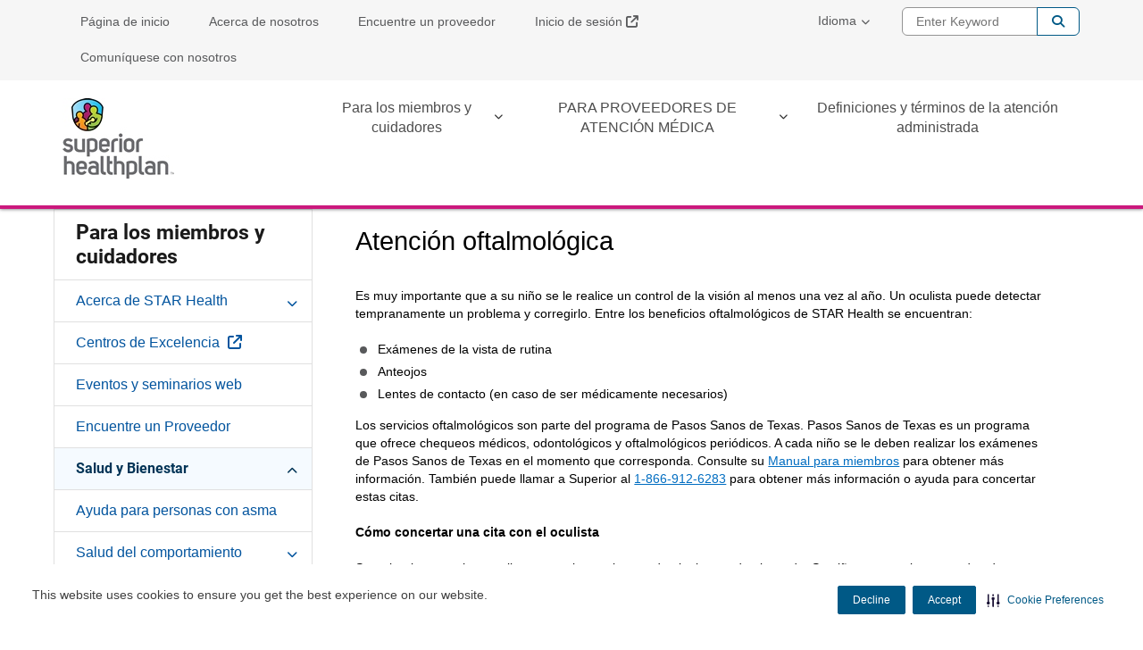

--- FILE ---
content_type: text/html;charset=utf-8
request_url: https://www-es.fostercaretx.com/for-members/stay-healthy/vision-care.html
body_size: 10177
content:


<!DOCTYPE HTML>
<html lang="es">
      <head>
    <meta name="format-detection" content="telephone=no"/>
    <meta http-equiv="X-UA-Compatible" content="IE=edge"/>
    
        <script defer="defer" type="text/javascript" src="/.rum/@adobe/helix-rum-js@%5E2/dist/rum-standalone.js"></script>
<script type="text/javascript" src="https://js-cdn.dynatrace.com/jstag/188d956ec0f/bf58323luk/f2b1107adc5ed2d_complete.js" crossorigin="anonymous"></script>
    
    <script type="text/javascript" src="/etc.clientlibs/centene/clientlibs/clientlibs-main/resources/js/functions.js"></script>
    






<script type="text/javascript">
    window.currentLang = "spanish";
</script>
    <!-- Adobe Analytics Data Layer -->
    








		<script type="text/javascript">
			// New Adobe Analytics implementation
			let pageLanguage = "es";
			let covertedPageLanguage;
			switch (pageLanguage) {
			case 'en_us':
				covertedPageLanguage = 'english';
				break;
			case 'es':
				covertedPageLanguage = 'spanish';
				break;
			case 'es_us':
				covertedPageLanguage = 'spanish';
				break;
			default:
				covertedPageLanguage = 'unknown';
			}

			let siteDomain = window.location.hostname;
			let siteDomainParts = siteDomain.split('.');
			let siteName = siteDomainParts.length === 3 ? siteDomainParts[1] : siteDomainParts[0];
			let brandKey = "";
			let brandSiteType = "";
			switch (siteName) {
				case 'wellcare':
					brandKey = 'wellcare';
					brandSiteType = 'public:wellcare';
				break;
				case 'fideliscare':
					brandKey = 'fidelis';
					brandSiteType = 'public:fidelis';
				break;
				default:
					brandKey = 'public';
					brandSiteType = 'public';
			}

			var stateParse = "Texas:TX";
			var productParse = "medicaid:medicaid";
			var stateSplit = stateParse.split(':');
			var productSplit = productParse.split(':');

			window.centeneAnalyticsQueue = window.centeneAnalyticsQueue || [];
			centeneAnalyticsQueue.push({
				event: {
					type: "page view",
					time: Number(new Date()),
					url: window.location.href
				},
				environment: {
					language: covertedPageLanguage,
					siteType: "public",
					product: productSplit[0],
					planname: "n/a"
				},
				user: {
					state: stateSplit[1]
				}
			});
		</script>
	


    <meta http-equiv="content-type" content="text/html; charset=UTF-8"/>
    
    
    <meta charset="utf-8"/>
    <meta name="viewport" content="width=device-width, initial-scale=1"/>
    <link rel="icon" type="image/vnd.microsoft.icon" href="/content/dam/centene/Superior/Logos/tx-favicon.ico"/>
    <link rel="shortcut icon" type="image/vnd.microsoft.icon"/>
    
    

    
        
        
        
            
            
            
                
                
                    <link rel="alternate" hreflang="en-us" href="https://www.fostercaretx.com/for-members/stay-healthy/vision-care.html"/>
                
            
            
            
            
            
        
    
    
    
    
    

    
    
        
        
        
            
            
            
                
                
                    <link rel="alternate" hreflang="es-us" href="/for-members/stay-healthy/vision-care.html"/>
                
            
            
            
            
            
        
    
    
    
    


    
    
        
        
            
            
            
                
                
                    <link rel="alternate" hreflang="x-default" href="https://www.fostercaretx.com/for-members/stay-healthy/vision-care.html"/>
                
            
            
            
            
            
        
    

    
    

    <title>
        Atención oftalmológica
    </title>
	


<meta name="author" content="test"/>
<meta name="title" content="Vision Care"/>


<script src="https://ajax.googleapis.com/ajax/libs/jquery/3.6.1/jquery.min.js"></script>







    
<link rel="stylesheet" href="/etc.clientlibs/centene/clientlibs/clientlibs-main.lc-6d6c5d4a408b2f54f80a76e8c68d6069-lc.min.css" type="text/css"/>




    
    





    
<link rel="stylesheet" href="/etc.clientlibs/centene/clientlibs/clientlibs-site.lc-c87f6c47f0de73fe8ac6f472371f422f-lc.min.css" type="text/css"/>




    
<script src="/etc.clientlibs/clientlibs/granite/jquery.lc-7842899024219bcbdb5e72c946870b79-lc.min.js"></script>
<script src="/etc.clientlibs/clientlibs/granite/utils.lc-e7bf340a353e643d198b25d0c8ccce47-lc.min.js"></script>
<script src="/etc.clientlibs/clientlibs/granite/jquery/granite.lc-543d214c88dfa6f4a3233b630c82d875-lc.min.js"></script>
<script src="/etc.clientlibs/foundation/clientlibs/jquery.lc-dd9b395c741ce2784096e26619e14910-lc.min.js"></script>
<script src="/etc.clientlibs/foundation/clientlibs/shared.lc-41f79c8a45bb1766981ec4ca82d7e0e6-lc.min.js"></script>
<script src="/etc.clientlibs/centene/clientlibs/clientlibs-main.lc-efd794ca39be35f20a144956dabab9ef-lc.min.js"></script>




    
    








	
	










<script>
	var googleanalytics = true;
	var adobeanalytics = false;
	var cncleavingalert = false;
</script>


    
<script id="recaptchaRender" data-site-key="6LftM08pAAAAAER73XQ1ScWcH7fhXkmYRY0tXt-o" src="https://www.google.com/recaptcha/api.js?render=6LftM08pAAAAAER73XQ1ScWcH7fhXkmYRY0tXt-o" async defer></script>
    

<link rel="stylesheet" href="https://interceptor.cnc-interceptor.com/static/css/main.css"/>

    
    
        <!--BEGIN SECURITI AI SCRIPT -->
            
             
    
<script src="/etc.clientlibs/shared/clientlibs/clientlibs-securitiai.lc-b6afd325a6ba23766502680278789de7-lc.min.js"></script>



             <div securitiai-domainid='a3817a39-6db7-415e-94d2-9f4fd9b760da' env="prod">
         <!--END SECURITI AI SCRIPT-->
    
    

	

<!-- Google Tag Manager -->
<script>
(function(w,d,s,l,i){w[l]=w[l]||[];w[l].push({'gtm.start':
new Date().getTime(),event:'gtm.js'});var f=d.getElementsByTagName(s)[0],
j=d.createElement(s),dl=l!='dataLayer'?'&l='+l:'';j.async=true;j.src=
'https://www.googletagmanager.com/gtm.js?id='+i+dl;f.parentNode.insertBefore(j,f);
})(window,document,'script','dataLayer','GTM-N7W9BCR');
</script>
<!-- End Google Tag Manager -->


	
</head>
      
<body data-theme="default-color-palette" class="themeMedicaid ">


    <!-- Google Tag Manager (noscript) -->
    <noscript>
        <iframe src="https://www.googletagmanager.com/ns.html?id=GTM-N7W9BCR" height="0" width="0" title="GTM" style="display:none;visibility:hidden"></iframe>
    </noscript>
    </noscript>
    <!-- End Google Tag Manager (noscript) -->


   <main>
    
    
    
    
    
	
	

    
    

    

    

<span class="skip-content"><a href="#main">Skip to Main Content</a></span>
<div class="themeMedicaid">
<header class="container-fluid global-header no-gutter white-mobile">
		<div>
			

    
<link rel="stylesheet" href="/etc.clientlibs/centene/components/content/topcookiebanner/topcookiebanner-libs.lc-f692ef399b454cc223bcca7825cc5f06-lc.min.css" type="text/css"/>
<script src="/etc.clientlibs/centene/components/content/topcookiebanner/topcookiebanner-libs.lc-a0961d85eb5846071ef0742cc7a1e5dd-lc.min.js"></script>




<div class="clearfix"></div>



<div class="clearfix"></div>
		</div>
		<div class="universal-banner">
			

    
<link rel="stylesheet" href="/etc.clientlibs/shared/components/content/universal-banner/clientlibs-universal-banner.lc-cb165bff7606799918efa65f374f220e-lc.min.css" type="text/css"/>
<script src="/etc.clientlibs/shared/components/content/universal-banner/clientlibs-universal-banner.lc-96e848cb5878d72bb2f66d7f8f7f99fe-lc.min.js"></script>




<div id="universalBanner"></div>
		</div>
		<div class="header-banner-container xs-hide">
            




      	</div>
		  <div class="topmenu-wrapper xs-hide">
			<div class="container">
				<nav class="super-nav" aria-label="Top Menu Navigation">
					<div class="topmenu">
						<div class="clearfix">
							



<div class="topmenu col-md-16 col-sm-24 no-gutter">
    <ul>
        
            <li>
                <a target="_self" href="/">Página de inicio</a>
            </li>
        
            <li>
                <a target="_self" href="/about-superior-healthplan.html">Acerca de nosotros</a>
            </li>
        
            <li>
                <a target="_self" href="/for-members/find-a-provider.html">Encuentre un proveedor</a>
            </li>
        
            <li>
                <a target="_blank" href="https://www-es.superiorhealthplan.com/login.html">Inicio de sesión</a>
            </li>
        
            <li>
                <a target="_self" href="/contact-us.html">Comuníquese con nosotros</a>
            </li>
        
    </ul>
</div>
						</div>
					</div>
                    <div class="topmenuselect">
                        

    
<link rel="stylesheet" href="/etc.clientlibs/centene/components/topmenuselect/topmenuselect-libs.lc-f96421010c62bf4434a69b3431477083-lc.min.css" type="text/css"/>






                    </div>
					<div class="languageselector clearfix">
						<div class="language-select topmenu-select dropdown">
    
        <button class="language-dropdown-toggle topmenu-dropdown-toggle no-outline" type="button" data-toggle="dropdown" aria-haspopup="true">Idioma<span class="caret"></span></button>
        <ul class="dropdown-menu">
            <li><a lang="en" class=" " href="https://www.fostercaretx.com/for-members/stay-healthy/vision-care.html">English</a></li>
        
            <li><a lang="es" class=" " href="/for-members/stay-healthy/vision-care.html">Spanish</a></li>
        </ul>
    
</div>
					</div>
					<div class="searchbox">
						





    
<script src="/etc.clientlibs/centene/components/searchbox/clientlib.lc-f2b5f13dfe43fe80cfd54c2e83a1a13b-lc.min.js"></script>





	<div class="search">
		<div class="search-form-wrapper">
			<form class="de-aloirt">
				<label class="sr-only" for="search-box-top">Entre palabra clave</label>
				<input type="text" name="q" class="search-form-input col-md-6 col-sm-8" id="search-box-top" placeholder="Enter Keyword"/>
				<button type="submit" class="search-form-button">Buscar</button>
			</form>
		</div>
	</div>



					</div>
				</nav>
				
			</div>
		</div>
		  <div class="container flex-header no-gutter header-container">
			<div class="col-xs-16 col-sm-6 col-md-6 no-gutter header-left">
				<div class="sitelogo">
					



<div>
	<a class="logo" href="/" aria-label="Ir a la página principal de STAR Health">
    <img height="90" width="125" src="/content/dam/centene/Superior/Logos/Superior_logo.jpg" alt="Ir a la página principal de STAR Health" title="Ir a la página principal de STAR Health"/>
    

    </a>
</div>
				</div>				
			</div>	
			<div class="col-sm-18 col-md-18 xs-hide no-gutter header-right">
		    	
		    	
		    	
				<div class="topnavigation topnavigationalignment">
					
    <nav aria-label="Main Navigation" class="global-nav secondary-color flyoutmenu ">
        <ul class="nav-justified">
                
        
                
        
                <li class="has-submenu">
                    <a href="/for-members.html" target="_self" aria-expanded="false">Para los miembros y cuidadores </a>
                    
                        <ul class="dropdown grand-parent-desktop">
                            <li class="has-submenu">
                                <a href="/for-members/about-star-health.html" target="_self">Acerca de STAR Health</a>
                            </li>
                        
                            <li>
                                <a href="/for-members/centros-de-excelencia.html" target="_self">Centros de Excelencia</a>
                            </li>
                        
                            <li>
                                <a href="/for-members/events-webinars.html" target="_self">Eventos y seminarios web</a>
                            </li>
                        
                            <li>
                                <a href="/for-members/find-a-provider.html" target="_self">Encuentre un Proveedor</a>
                            </li>
                        
                            <li class="has-submenu">
                                <a href="/for-members/stay-healthy.html" target="_self">Salud y Bienestar</a>
                            </li>
                        
                            <li>
                                <a href="/for-members/member-handbook.html" target="_self">Manual para miembros</a>
                            </li>
                        
                            <li class="has-submenu">
                                <a href="/for-members/news.html" target="_self">Novedades</a>
                            </li>
                        
                            <li class="has-submenu">
                                <a href="/for-members/resources.html" target="_self">Recursos</a>
                            </li>
                        
                            <li>
                                <a href="/for-members/statement-non-discrimination.html" target="_self">Declaración de no discriminación</a>
                            </li>
                        
                            <li class="has-submenu">
                                <a href="/for-members/transitioning-youth.html" target="_self">Jóvenes en transición</a>
                            </li>
                        
                            
                        </ul>
                    
                </li>
        
                <li class="has-submenu">
                    <a href="/for-providers.html" target="_self" aria-expanded="false">PARA PROVEEDORES DE ATENCIÓN MÉDICA</a>
                    
                        <ul class="dropdown grand-parent-desktop">
                            <li class="has-submenu">
                                <a href="/for-providers/health-passport.html" target="_self">Health Passport</a>
                            </li>
                        
                            <li class="has-submenu">
                                <a href="/for-providers/resources.html" target="_self">Resources</a>
                            </li>
                        
                            <li>
                                <a href="/for-providers/faq.html" target="_self">Frequently Asked Questions</a>
                            </li>
                        
                            <li>
                                <a href="/for-providers/provider-newsflash.html" target="_self">Provider Newsflash</a>
                            </li>
                        
                            <li>
                                <a href="/for-providers/centros-de-excelencia.html" target="_self">Centros de Excelencia</a>
                            </li>
                        </ul>
                    
                </li>
        
                
        
                
        
                
        
                
        
                
        
                
        
                
        
                
        
                
        
                
        
                
        
                <li>
                    <a href="/managed-care-terms-and-definitions.html" target="_self" aria-expanded="false">Definiciones y términos de la atención administrada</a>
                    
                </li>
        
                
        
                
        </ul>
    </nav>
    <nav aria-label="Main Navigation" class="mobile-nav global-nav  ">
        <ul class="nav-justified">           
            
                   
            
                   
            <li class="has-submenu">
                <a href="/for-members.html" target="_self" aria-expanded="false">Para los miembros y cuidadores </a>
                
                    <button class="glyphicon glyphicon-chevron-down" aria-expanded="false"></button>
                    <ul class="dropdown grand-parent">
                        <li class="has-submenu">
                            <a href="/for-members/about-star-health.html" target="_self">Acerca de STAR Health</a>
                            
                                <button class="glyphicon glyphicon-chevron-down" aria-expanded="false"></button>
                                <ul class="third-level-nav grand-child">
                                    <li>
                                        <a href="/for-members/about-star-health/benefits.html" target="_self">Beneficios</a>
                                    </li>
                                
                                    <li>
                                        <a href="/for-members/about-star-health/faq.html" target="_self">Preguntas frecuentes</a>
                                    </li>
                                
                                    <li>
                                        <a href="/for-members/about-star-health/over-the-counter-program.html" target="_self">Programa de medicinas de venta libre (OTC) </a>
                                    </li>
                                
                                    <li>
                                        <a href="/for-members/about-star-health/Pharmacy.html" target="_self">Farmacia</a>
                                    </li>
                                
                                    <li>
                                        <a href="/for-members/about-star-health/referrals.html" target="_self">Referencias</a>
                                    </li>
                                
                                    <li>
                                        <a href="/for-members/about-star-health/healthy-rewards-program.html" target="_self">Programa de recompensas</a>
                                    </li>
                                
                                    <li>
                                        <a href="/for-members/about-star-health/value-added-services.html" target="_self">Beneficios de valor agregado</a>
                                    </li>
                                </ul>
                            
                        </li>
                    
                        <li>
                            <a href="/for-members/centros-de-excelencia.html" target="_self">Centros de Excelencia</a>
                            
                        </li>
                    
                        <li>
                            <a href="/for-members/events-webinars.html" target="_self">Eventos y seminarios web</a>
                            
                        </li>
                    
                        <li>
                            <a href="/for-members/find-a-provider.html" target="_self">Encuentre un Proveedor</a>
                            
                        </li>
                    
                        <li class="has-submenu">
                            <a href="/for-members/stay-healthy.html" target="_self">Salud y Bienestar</a>
                            
                                <button class="glyphicon glyphicon-chevron-down" aria-expanded="false"></button>
                                <ul class="third-level-nav grand-child">
                                    <li>
                                        <a href="/for-members/stay-healthy/asthma-management.html" target="_self">Ayuda para personas con asma</a>
                                    </li>
                                
                                    <li>
                                        <a href="/for-members/stay-healthy/behavioral-health.html" target="_self">Salud del comportamiento</a>
                                    </li>
                                
                                    <li>
                                        <a href="/for-members/stay-healthy/bh-crisis-hotline.html" target="_self">Línea de ayuda para casos de crisis de salud del comportamiento</a>
                                    </li>
                                
                                    
                                
                                    <li>
                                        <a href="/for-members/stay-healthy/dental-care.html" target="_self">Atención odontológica</a>
                                    </li>
                                
                                    <li>
                                        <a href="/for-members/stay-healthy/diabetes_help.html" target="_self">Ayuda para personas con diabetes</a>
                                    </li>
                                
                                    <li>
                                        <a href="/for-members/stay-healthy/early-childhood-intervention.html" target="_self">Intervención en la infancia temprana</a>
                                    </li>
                                
                                    <li>
                                        <a href="/for-members/stay-healthy/primary-care-provider.html" target="_self">Proveedores de atención primaria</a>
                                    </li>
                                
                                    <li>
                                        <a href="/for-members/stay-healthy/service-management.html" target="_self">Coordinadores de servicios</a>
                                    </li>
                                
                                    <li>
                                        <a href="/for-members/stay-healthy/telehealth.html" target="_self">Telesalud</a>
                                    </li>
                                
                                    <li>
                                        <a href="/for-members/stay-healthy/texas-health-steps.html" target="_self">Pasos Sanos de Texas</a>
                                    </li>
                                
                                    <li>
                                        <a href="/for-members/stay-healthy/vision-care.html" target="_self">Atención oftalmológica</a>
                                    </li>
                                
                                    <li>
                                        <a href="/for-members/stay-healthy/where-to-go-for-care.html" target="_self">Adónde ir para recibir atención</a>
                                    </li>
                                </ul>
                            
                        </li>
                    
                        <li>
                            <a href="/for-members/member-handbook.html" target="_self">Manual para miembros</a>
                            
                        </li>
                    
                        <li class="has-submenu">
                            <a href="/for-members/news.html" target="_self">Novedades</a>
                            
                                <button class="glyphicon glyphicon-chevron-down" aria-expanded="false"></button>
                                <ul class="third-level-nav grand-child">
                                    
                                
                                    
                                
                                    
                                
                                    
                                
                                    
                                
                                    
                                
                                    
                                
                                    
                                
                                    
                                
                                    
                                
                                    
                                
                                    
                                
                                    
                                
                                    
                                
                                    
                                
                                    
                                
                                    
                                
                                    
                                
                                    
                                
                                    
                                
                                    
                                
                                    
                                
                                    
                                
                                    
                                
                                    
                                
                                    
                                
                                    
                                
                                    
                                
                                    
                                
                                    
                                
                                    
                                
                                    
                                
                                    
                                
                                    
                                
                                    
                                
                                    
                                
                                    
                                
                                    
                                
                                    
                                
                                    
                                
                                    
                                
                                    
                                
                                    
                                
                                    
                                
                                    
                                
                                    
                                
                                    
                                </ul>
                            
                        </li>
                    
                        <li class="has-submenu">
                            <a href="/for-members/resources.html" target="_self">Recursos</a>
                            
                                <button class="glyphicon glyphicon-chevron-down" aria-expanded="false"></button>
                                <ul class="third-level-nav grand-child">
                                    <li>
                                        <a href="/for-members/resources/casa.html" target="_self">CASA</a>
                                    </li>
                                
                                    <li>
                                        <a href="/for-members/resources/caregiver-resources-foster.html" target="_self">Recursos para cuidadores</a>
                                    </li>
                                
                                    <li>
                                        <a href="/for-members/resources/resources-guides.html" target="_self">Recursos de la comunidad</a>
                                    </li>
                                
                                    <li>
                                        <a href="/for-members/resources/complaints-appeals.html" target="_self">Quejas y apelaciones</a>
                                    </li>
                                
                                    <li>
                                        <a href="/for-members/resources/hhs-cds-option.html" target="_self">Servicios administrados por el cliente (CDS)</a>
                                    </li>
                                
                                    <li>
                                        <a href="/for-members/resources/emergency-services.html" target="_self">Servicios de emergencia</a>
                                    </li>
                                
                                    <li>
                                        <a href="/for-members/resources/helpful-links.html" target="_self">Enlaces útiles</a>
                                    </li>
                                
                                    <li>
                                        <a href="/for-members/resources/medication_adherence.html" target="_self">Adherencia a los tratamientos con medicinas</a>
                                    </li>
                                
                                    <li>
                                        <a href="/for-members/resources/advisory-group.html" target="_self">Grupo de asesoramiento</a>
                                    </li>
                                
                                    <li>
                                        <a href="/for-members/resources/quality-program.html" target="_self">Cobertura de los miembros</a>
                                    </li>
                                
                                    <li>
                                        <a href="/for-members/resources/member-mobile-app-and-portal.html" target="_self">Aplicación móvil y portal para miembros</a>
                                    </li>
                                
                                    <li>
                                        <a href="/for-members/resources/member-rights.html" target="_self">Derechos y responsabilidades de los miembros</a>
                                    </li>
                                
                                    <li>
                                        <a href="/for-members/resources/member-welcome-packet.html" target="_self">Paquete de bienvenida para miembros</a>
                                    </li>
                                
                                    <li>
                                        <a href="/for-members/resources/prior-authorization.html" target="_self">Autorizaciones previas</a>
                                    </li>
                                
                                    <li>
                                        <a href="/for-members/resources/fraud-waste-abuse.html" target="_self">Cómo reportar un caso de fraude, malgasto o abuso</a>
                                    </li>
                                
                                    
                                
                                    <li>
                                        <a href="/for-members/resources/training.html" target="_self">Cursos de capacitación</a>
                                    </li>
                                
                                    <li>
                                        <a href="/for-members/resources/Transportation.html" target="_self">Transporte</a>
                                    </li>
                                </ul>
                            
                        </li>
                    
                        <li>
                            <a href="/for-members/statement-non-discrimination.html" target="_self">Declaración de no discriminación</a>
                            
                        </li>
                    
                        <li class="has-submenu">
                            <a href="/for-members/transitioning-youth.html" target="_self">Jóvenes en transición</a>
                            
                                <button class="glyphicon glyphicon-chevron-down" aria-expanded="false"></button>
                                <ul class="third-level-nav grand-child">
                                    <li>
                                        <a href="/for-members/transitioning-youth/a2a.html" target="_self">Programa &#34;de adolescentes a Adultos&#34; (a2A)</a>
                                    </li>
                                
                                    <li>
                                        <a href="/for-members/transitioning-youth/important-resources.html" target="_self">Recursos importantes</a>
                                    </li>
                                
                                    <li>
                                        <a href="/for-members/transitioning-youth/transition-assistance-services.html" target="_self">Servicios de ayuda de transición </a>
                                    </li>
                                </ul>
                            
                        </li>
                    
                        
                    </ul>
                
            </li>
                   
            <li class="has-submenu">
                <a href="/for-providers.html" target="_self" aria-expanded="false">PARA PROVEEDORES DE ATENCIÓN MÉDICA</a>
                
                    <button class="glyphicon glyphicon-chevron-down" aria-expanded="false"></button>
                    <ul class="dropdown grand-parent">
                        <li class="has-submenu">
                            <a href="/for-providers/health-passport.html" target="_self">Health Passport</a>
                            
                                <button class="glyphicon glyphicon-chevron-down" aria-expanded="false"></button>
                                <ul class="third-level-nav grand-child">
                                    <li>
                                        <a href="/for-providers/health-passport/health-passport-benefits.html" target="_self">Benefits and Features</a>
                                    </li>
                                
                                    <li>
                                        <a href="/for-providers/health-passport/health-passport-faqs.html" target="_self">Frequently Asked Questions</a>
                                    </li>
                                
                                    <li>
                                        <a href="/for-providers/health-passport/health-passport-training.html" target="_self">Training Tools</a>
                                    </li>
                                </ul>
                            
                        </li>
                    
                        <li class="has-submenu">
                            <a href="/for-providers/resources.html" target="_self">Resources</a>
                            
                                <button class="glyphicon glyphicon-chevron-down" aria-expanded="false"></button>
                                <ul class="third-level-nav grand-child">
                                    <li>
                                        <a href="/for-providers/resources/important-forms.html" target="_self">Important Forms</a>
                                    </li>
                                
                                    <li>
                                        <a href="/for-providers/resources/important-websites.html" target="_self">Important Websites</a>
                                    </li>
                                </ul>
                            
                        </li>
                    
                        <li>
                            <a href="/for-providers/faq.html" target="_self">Frequently Asked Questions</a>
                            
                        </li>
                    
                        <li>
                            <a href="/for-providers/provider-newsflash.html" target="_self">Provider Newsflash</a>
                            
                        </li>
                    
                        <li>
                            <a href="/for-providers/centros-de-excelencia.html" target="_self">Centros de Excelencia</a>
                            
                        </li>
                    </ul>
                
            </li>
                   
            
                   
            
                   
            
                   
            
                   
            
                   
            
                   
            
                   
            
                   
            
                   
            
                   
            
                   
            <li>
                <a href="/managed-care-terms-and-definitions.html" target="_self" aria-expanded="false">Definiciones y términos de la atención administrada</a>
                
            </li>
                   
            
                   
            
        </ul>
    </nav>


				</div>
			</div>
		    	                
	    	
	    	<div class="xs-only col-xs-8 xs-nav-icons mobile-icons">
				
					<button class="mobile-search-button"><img src="/etc.clientlibs/centene/clientlibs/clientlibs-main/resources/images/icon-mobile-search-dark.jpg" width="22" height="22" alt="Search"/><span aria-hidden="true">SEARCH</span></button>
				
		    	<button class="mobile-nav-button"><img src="/etc.clientlibs/centene/clientlibs/clientlibs-main/resources/images/icon-mobile-nav-dark.jpg" width="32" height="22" alt="Navigation Menu"/><span aria-hidden="true">MENU</span></button>
				<button class="mobile-nav-medicaid" aria-label="Mobile Navigation Button"><div class="fa fa-bars" aria-hidden="true"></div></button>
			</div>
		</div>
		    <div class="xs-only col-xs-24 xs-global-nav no-gutter">
                
		    </div>
			<div class="header-banner-container xs-only">
				<div>
					




				</div>
			</div>	
    </header>
<div class="container">
	
	
	<div class="mobile-side-nav-medicaid xs-only">
		<div class="mobile-search-wrapper">
			





    
<script src="/etc.clientlibs/centene/components/searchboxmobile/clientlib.lc-7b5844c6fee099495f8c93c1f0a76147-lc.min.js"></script>



	<form id="de-aloirt2">
		<label class="hidden-label" for="global-search"><fmt:message key="search"/></label>
		<input type="text" name="q" class="mobile-search-term global-search no-outline" id="global-search" placeholder="Entre palabra clave"/>
		<input type="hidden" name="searchPath"/>
		<span class="input-group-btn">
			<button class="btn mobile-search-go" type="button">Go!</button>
		</span>
	</form>


 
		</div>
		<div class="mobilesidemenu custom-top-navigation">
			<ul class="first-level-nav nav-justified">
			</ul>
		</div>
		<div>



<div class="topmenu col-md-16 col-sm-24 no-gutter">
    <ul>
        
            <li>
                <a target="_self" href="/">Página de inicio</a>
            </li>
        
            <li>
                <a target="_self" href="/about-superior-healthplan.html">Acerca de nosotros</a>
            </li>
        
            <li>
                <a target="_self" href="/for-members/find-a-provider.html">Encuentre un proveedor</a>
            </li>
        
            <li>
                <a target="_blank" href="https://www-es.superiorhealthplan.com/login.html">Inicio de sesión</a>
            </li>
        
            <li>
                <a target="_self" href="/contact-us.html">Comuníquese con nosotros</a>
            </li>
        
    </ul>
</div></div>
        <div>

    





</div>
		<div><div class="language-select topmenu-select dropdown">
    
        <button class="language-dropdown-toggle topmenu-dropdown-toggle no-outline" type="button" data-toggle="dropdown" aria-haspopup="true">Idioma<span class="caret"></span></button>
        <ul class="dropdown-menu">
            <li><a lang="en" class=" " href="https://www.fostercaretx.com/for-members/stay-healthy/vision-care.html">English</a></li>
        
            <li><a lang="es" class=" " href="/for-members/stay-healthy/vision-care.html">Spanish</a></li>
        </ul>
    
</div></div>
	</div>
	<div class="c-mask"> </div><!-- overlay for when menu is active -->
</div>
</div>
    <div class="container no-gutter get-insured main-content rd-medicaid-content">
	<div>


	<nav id="left_nav" aria-label="Left Navigation" class="sidebar-nav flyoutmenu col-md-6 col-sm-6 no-gutter">
		
		<ul class="first-level-sidebar-nav">
			<li class="parent-page-title">
				


				
				
				
				
					<a href="/for-members.html">
				
					Para los miembros y cuidadores 
				</a>
			</li>
			
				
				
					
						
						
							<li class="has-submenu">
						
					
					

					
					
					
					
						
							
						
						
						<a href="/for-members/about-star-health.html" aria-owns="d2-fostercaretx-es-for-members-about-star-health">
					
					Acerca de STAR Health
					</a>
					
						<ul id="d2-fostercaretx-es-for-members-about-star-health" class="second-level-sidebar-nav">
							
							

								
								
									
									
										<li>
									
								

								
								
								
								
									
									
										
									
									<a href="/for-members/about-star-health/benefits.html">
								
								Beneficios
								</a>
								
							
							</li>
						
							
							

								
								
									
									
										<li>
									
								

								
								
								
								
									
									
										
									
									<a href="/for-members/about-star-health/faq.html">
								
								Preguntas frecuentes
								</a>
								
							
							</li>
						
							
							

								
								
									
									
										<li>
									
								

								
								
								
								
									
									
										
									
									<a href="/for-members/about-star-health/over-the-counter-program.html">
								
								Programa de medicinas de venta libre (OTC) 
								</a>
								
							
							</li>
						
							
							

								
								
									
									
										<li>
									
								

								
								
								
								
									
									
										
									
									<a href="/for-members/about-star-health/Pharmacy.html">
								
								Farmacia
								</a>
								
							
							</li>
						
							
							

								
								
									
									
										<li>
									
								

								
								
								
								
									
									
										
									
									<a href="/for-members/about-star-health/referrals.html">
								
								Referencias
								</a>
								
							
							</li>
						
							
							

								
								
									
									
										<li>
									
								

								
								
								
								
									
									
										
									
									<a href="/for-members/about-star-health/healthy-rewards-program.html">
								
								Programa de recompensas
								</a>
								
							
							</li>
						
							
							

								
								
									
									
										<li>
									
								

								
								
								
								
									
									
										
									
									<a href="/for-members/about-star-health/value-added-services.html">
								
								Beneficios de valor agregado
								</a>
								
							
							</li>
						</ul>
					
					</li>
				
			
				
				
					
					
						
						
							<li>
						
					

					
					
					
					
						
						
							
						
						<a href="https://coe.fostercaretx.com/">
					
					Centros de Excelencia
					</a>
					
					</li>
				
			
				
				
					
					
						
						
							<li>
						
					

					
					
					
					
						
						
							
						
						<a href="/for-members/events-webinars.html">
					
					Eventos y seminarios web
					</a>
					
					</li>
				
			
				
				
					
					
						
						
							<li>
						
					

					
					
					
					
						
						
							
						
						<a href="/for-members/find-a-provider.html">
					
					Encuentre un Proveedor
					</a>
					
					</li>
				
			
				
				
					
						
							<li class="has-submenu active-nav open">
						
						
					
					

					
					
					
					
						
							
						
						
						<a href="/for-members/stay-healthy.html" aria-owns="d2-fostercaretx-es-for-members-stay-healthy">
					
					Salud y Bienestar
					</a>
					
						<ul id="d2-fostercaretx-es-for-members-stay-healthy" class="second-level-sidebar-nav">
							
							

								
								
									
									
										<li>
									
								

								
								
								
								
									
									
										
									
									<a href="/for-members/stay-healthy/asthma-management.html">
								
								Ayuda para personas con asma
								</a>
								
							
							</li>
						
							
							

								
									
									
										<li class="has-submenu">
									
								
								

								
								
								
								
									
										
									
									
									<a href="/for-members/stay-healthy/behavioral-health.html" aria-owns="d3-fostercaretx-es-for-members-stay-healthy-behavioral-health">
								
								Salud del comportamiento
								</a>
								
									<ul id="d3-fostercaretx-es-for-members-stay-healthy-behavioral-health" class="third-level-sidebar-nav">
										<li>
											
											
											
											
												<a href="/for-members/stay-healthy/behavioral-health/discharge-toolkit.html">Recursos para después de ser dado de alta
											
										    </a>
										</li>
									
										
									
										<li>
											
											
											
											
												<a href="/for-members/stay-healthy/behavioral-health/turning-point.html">Turning Point
											
										    </a>
										</li>
									</ul>
								
							
							</li>
						
							
							

								
								
									
									
										<li>
									
								

								
								
								
								
									
									
										
									
									<a href="/for-members/stay-healthy/bh-crisis-hotline.html">
								
								Línea de ayuda para casos de crisis de salud del comportamiento
								</a>
								
							
							</li>
						
							
							
							</li>
						
							
							

								
								
									
									
										<li>
									
								

								
								
								
								
									
									
										
									
									<a href="/for-members/stay-healthy/dental-care.html">
								
								Atención odontológica
								</a>
								
							
							</li>
						
							
							

								
								
									
									
										<li>
									
								

								
								
								
								
									
									
										
									
									<a href="/for-members/stay-healthy/diabetes_help.html">
								
								Ayuda para personas con diabetes
								</a>
								
							
							</li>
						
							
							

								
								
									
									
										<li>
									
								

								
								
								
								
									
									
										
									
									<a href="/for-members/stay-healthy/early-childhood-intervention.html">
								
								Intervención en la infancia temprana
								</a>
								
							
							</li>
						
							
							

								
								
									
									
										<li>
									
								

								
								
								
								
									
									
										
									
									<a href="/for-members/stay-healthy/primary-care-provider.html">
								
								Proveedores de atención primaria
								</a>
								
							
							</li>
						
							
							

								
								
									
									
										<li>
									
								

								
								
								
								
									
									
										
									
									<a href="/for-members/stay-healthy/service-management.html">
								
								Coordinadores de servicios
								</a>
								
							
							</li>
						
							
							

								
								
									
									
										<li>
									
								

								
								
								
								
									
									
										
									
									<a href="/for-members/stay-healthy/telehealth.html">
								
								Telesalud
								</a>
								
							
							</li>
						
							
							

								
								
									
									
										<li>
									
								

								
								
								
								
									
									
										
									
									<a href="/for-members/stay-healthy/texas-health-steps.html">
								
								Pasos Sanos de Texas
								</a>
								
							
							</li>
						
							
							

								
								
									
										<li class="active-nav">
									
									
								

								
								
								
								
									
									
										
									
									<a href="/for-members/stay-healthy/vision-care.html">
								
								Atención oftalmológica
								</a>
								
							
							</li>
						
							
							

								
								
									
									
										<li>
									
								

								
								
								
								
									
									
										
									
									<a href="/for-members/stay-healthy/where-to-go-for-care.html">
								
								Adónde ir para recibir atención
								</a>
								
							
							</li>
						</ul>
					
					</li>
				
			
				
				
					
					
						
						
							<li>
						
					

					
					
					
					
						
						
							
						
						<a href="/for-members/member-handbook.html">
					
					Manual para miembros
					</a>
					
					</li>
				
			
				
				
					
					
						
						
							<li>
						
					

					
					
					
					
						
						
							
						
						<a href="/for-members/news.html">
					
					Novedades
					</a>
					
						
					
					</li>
				
			
				
				
					
						
						
							<li class="has-submenu">
						
					
					

					
					
					
					
						
							
						
						
						<a href="/for-members/resources.html" aria-owns="d2-fostercaretx-es-for-members-resources">
					
					Recursos
					</a>
					
						<ul id="d2-fostercaretx-es-for-members-resources" class="second-level-sidebar-nav">
							
							

								
								
									
									
										<li>
									
								

								
								
								
								
									
									
										
									
									<a href="/for-members/resources/casa.html">
								
								CASA
								</a>
								
							
							</li>
						
							
							

								
									
									
										<li class="has-submenu">
									
								
								

								
								
								
								
									
										
									
									
									<a href="/for-members/resources/caregiver-resources-foster.html" aria-owns="d3-fostercaretx-es-for-members-resources-caregiver-resources-foster">
								
								Recursos para cuidadores
								</a>
								
									<ul id="d3-fostercaretx-es-for-members-resources-caregiver-resources-foster" class="third-level-sidebar-nav">
										<li>
											
											
											
											
												<a href="/for-members/resources/caregiver-resources-foster/organizational-tools.html">Herramientas organizacionales
											
										    </a>
										</li>
									
										<li>
											
											
											
											
												<a href="/for-members/resources/caregiver-resources-foster/support-resources.html">Recursos de apoyo
											
										    </a>
										</li>
									</ul>
								
							
							</li>
						
							
							

								
								
									
									
										<li>
									
								

								
								
								
								
									
									
										
									
									<a href="/for-members/resources/resources-guides.html">
								
								Recursos de la comunidad
								</a>
								
							
							</li>
						
							
							

								
								
									
									
										<li>
									
								

								
								
								
								
									
									
										
									
									<a href="/for-members/resources/complaints-appeals.html">
								
								Quejas y apelaciones
								</a>
								
							
							</li>
						
							
							

								
								
									
									
										<li>
									
								

								
								
								
								
									
									
										
									
									<a href="/for-members/resources/hhs-cds-option.html">
								
								Servicios administrados por el cliente (CDS)
								</a>
								
							
							</li>
						
							
							

								
								
									
									
										<li>
									
								

								
								
								
								
									
									
										
									
									<a href="/for-members/resources/emergency-services.html">
								
								Servicios de emergencia
								</a>
								
							
							</li>
						
							
							

								
								
									
									
										<li>
									
								

								
								
								
								
									
									
										
									
									<a href="/for-members/resources/helpful-links.html">
								
								Enlaces útiles
								</a>
								
							
							</li>
						
							
							

								
								
									
									
										<li>
									
								

								
								
								
								
									
									
										
									
									<a href="/for-members/resources/medication_adherence.html">
								
								Adherencia a los tratamientos con medicinas
								</a>
								
							
							</li>
						
							
							

								
								
									
									
										<li>
									
								

								
								
								
								
									
									
										
									
									<a href="/for-members/resources/advisory-group.html">
								
								Grupo de asesoramiento
								</a>
								
							
							</li>
						
							
							

								
								
									
									
										<li>
									
								

								
								
								
								
									
									
										
									
									<a href="/for-members/resources/quality-program.html">
								
								Cobertura de los miembros
								</a>
								
							
							</li>
						
							
							

								
								
									
									
										<li>
									
								

								
								
								
								
									
									
										
									
									<a href="/for-members/resources/member-mobile-app-and-portal.html">
								
								Aplicación móvil y portal para miembros
								</a>
								
							
							</li>
						
							
							

								
								
									
									
										<li>
									
								

								
								
								
								
									
									
										
									
									<a href="/for-members/resources/member-rights.html">
								
								Derechos y responsabilidades de los miembros
								</a>
								
							
							</li>
						
							
							

								
									
									
										<li class="has-submenu">
									
								
								

								
								
								
								
									
										
									
									
									<a href="/for-members/resources/member-welcome-packet.html" aria-owns="d3-fostercaretx-es-for-members-resources-member-welcome-packet">
								
								Paquete de bienvenida para miembros
								</a>
								
									<ul id="d3-fostercaretx-es-for-members-resources-member-welcome-packet" class="third-level-sidebar-nav">
										<li>
											
											
											
											
												<a href="/for-members/resources/member-welcome-packet/star-health-welcome.html">STAR Health Bienvenido
											
										    </a>
										</li>
									</ul>
								
							
							</li>
						
							
							

								
								
									
									
										<li>
									
								

								
								
								
								
									
									
										
									
									<a href="/for-members/resources/prior-authorization.html">
								
								Autorizaciones previas
								</a>
								
							
							</li>
						
							
							

								
								
									
									
										<li>
									
								

								
								
								
								
									
									
										
									
									<a href="/for-members/resources/fraud-waste-abuse.html">
								
								Cómo reportar un caso de fraude, malgasto o abuso
								</a>
								
							
							</li>
						
							
							
							</li>
						
							
							

								
									
									
										<li class="has-submenu">
									
								
								

								
								
								
								
									
										
									
									
									<a href="/for-members/resources/training.html" aria-owns="d3-fostercaretx-es-for-members-resources-training">
								
								Cursos de capacitación
								</a>
								
									<ul id="d3-fostercaretx-es-for-members-resources-training" class="third-level-sidebar-nav">
										<li>
											
											
											
											
												<a href="/for-members/resources/training/behavioral-health-clinical-trainings.html">Capacitaciones sobre la salud del comportamiento
											
										    </a>
										</li>
									</ul>
								
							
							</li>
						
							
							

								
								
									
									
										<li>
									
								

								
								
								
								
									
									
										
									
									<a href="/for-members/resources/Transportation.html">
								
								Transporte
								</a>
								
							
							</li>
						</ul>
					
					</li>
				
			
				
				
					
					
						
						
							<li>
						
					

					
					
					
					
						
						
							
						
						<a href="/for-members/statement-non-discrimination.html">
					
					Declaración de no discriminación
					</a>
					
					</li>
				
			
				
				
					
						
						
							<li class="has-submenu">
						
					
					

					
					
					
					
						
							
						
						
						<a href="/for-members/transitioning-youth.html" aria-owns="d2-fostercaretx-es-for-members-transitioning-youth">
					
					Jóvenes en transición
					</a>
					
						<ul id="d2-fostercaretx-es-for-members-transitioning-youth" class="second-level-sidebar-nav">
							
							

								
								
									
									
										<li>
									
								

								
								
								
								
									
									
										
									
									<a href="/for-members/transitioning-youth/a2a.html">
								
								Programa &#34;de adolescentes a Adultos&#34; (a2A)
								</a>
								
							
							</li>
						
							
							

								
								
									
									
										<li>
									
								

								
								
								
								
									
									
										
									
									<a href="/for-members/transitioning-youth/important-resources.html">
								
								Recursos importantes
								</a>
								
							
							</li>
						
							
							

								
								
									
									
										<li>
									
								

								
								
								
								
									
									
										
									
									<a href="/for-members/transitioning-youth/transition-assistance-services.html">
								
								Servicios de ayuda de transición 
								</a>
								
							
							</li>
						</ul>
					
					</li>
				
			
				
				
			
		</ul>
	</nav>

</div>
    <section class="page-content no-gutter col-md-16 col-md-offset-1 col-sm-16 col-sm-offset-1" id="main" role="main">
            <div class="title"><div class="clearfix">
    
        <div class="col-md-24 no-gutter">
            <div class="clearfix">
                
                
                    <h1 class="pageTitle"> Atención oftalmológica </h1>
                
            </div>
        </div>
    
</div></div>
            <span id="error-message" class="hidden text-danger" aria-hidden="true"></span>
        	<div>


<div class="aem-Grid aem-Grid--12 aem-Grid--default--12 ">
    
    <div class="richtext aem-GridColumn aem-GridColumn--default--12">




	<div class="clearfix ">

    
    <div class="clearfix"></div>
    
        <p>Es muy importante que a su niño se le realice un control de la visión al menos una vez al año. Un oculista puede detectar tempranamente un problema y corregirlo. Entre los beneficios oftalmológicos de STAR Health se encuentran:</p>
<ul><li>Exámenes de la vista de rutina</li><li>Anteojos</li><li>Lentes de contacto (en caso de ser médicamente necesarios)</li></ul>
<p>Los servicios oftalmológicos son parte del programa de Pasos Sanos de Texas. Pasos Sanos de Texas es un programa que ofrece chequeos médicos, odontológicos y oftalmológicos periódicos. A cada niño se le deben realizar los exámenes de Pasos Sanos de Texas en el momento que corresponda. Consulte su <a href="/content/dam/centene/fostercare/pdfs/SHP_20151061_STAR_Health_Handbook_ES_M_073120151.pdf" target="_blank" rel="noopener noreferrer">Manual para miembros</a> para obtener más información. También puede llamar a Superior al <a href="tel:18669126283">1-866-912-6283</a> para obtener más información o ayuda para concertar estas citas.</p>
<p><b>Cómo concertar una cita con el oculista</b></p>
<p>Superior tiene muchos oculistas entre los cuales puede elegir en todo el estado. Su niño no necesita una orden de derivación de su PCP para ver a un oculista. Para recibir ayudar acerca de cómo encontrar un oculista adecuado para usted o su niño llame al <a href="tel:18666428959">1-866-642-8959</a>.</p>
<p>Nota: Todos los miembros están autorizados a seleccionar un oftalmólogo u optometrista terapéutico de la red para recibir atención médica de la vista sin una orden de derivación de un PCP. Esto no comprende procedimientos quirúrgicos.</p>

    
</div></div>

    
</div>
</div>
            <div>


<div class="aem-Grid aem-Grid--12 aem-Grid--default--12 ">
    
    
    
</div>
</div>
            <div>


<div class="aem-Grid aem-Grid--12 aem-Grid--default--12 ">
    
    
    
</div>
</div>
    </section>
   <div class=" clearfix">
</div>
</div>
<div class="container text-right last-modified-date">
    
    
    
<link rel="stylesheet" href="/etc.clientlibs/centene/clientlibs/backbuttonjs.lc-699acb9733dd2527b040e79859042f1e-lc.min.css" type="text/css"/>
<script src="/etc.clientlibs/centene/clientlibs/backbuttonjs.lc-0c4f05a87f2f30e3b78ab7f1dbbed199-lc.min.js"></script>



<div class="row">
    
    
</div>
</div>
    <div class="themeMedicaid">
    <footer class="container-fluid global-footer">
        <div class="container">
            <!--Desktop : Default-->
            
            <!--Desktop : Medicaid-->
            
                <div class="col-sm-24 col-xs-12 footerlinlist-wrapper">
                    <div class="col-md-18">
                        <div class="row">
                            <div class="col-md-8 no-gutter clearfix">
                                


    
<link rel="stylesheet" href="/etc.clientlibs/centene/components/content/footerlinklist/footerlinklist-libs.lc-ea2bfc7dd2904d662dfb2c601fdae012-lc.min.css" type="text/css"/>





<nav class="footer-nav footer-link-information">   
    <ul>
        
            <li>
                <a href="/for-members/news.html">
                    Novedades
                </a>
            </li>
        
            <li>
                <a href="/for-members/about-star-health.html">
                    Acerca de STAR Health
                </a>
            </li>
        
            <li>
                <a href="https://coe-es.fostercaretx.com/about.html">
                    Acerca de los Centros de Excelencia de Acogida (de menores) (FCCOE) de Texas
                </a>
            </li>
        
            <li>
                <a href="/contact-us.html">
                    Comuníquese con nosotros
                </a>
            </li>
        
            <li>
                <a href="/about-us.html">
                    Acerca de Superior HealthPlan
                </a>
            </li>
        
            <li>
                <a href="/language-assistance.html">
                    Ayuda con la comunicación
                </a>
            </li>
        
            <li>
                <a href="/site-map.html">
                    Mapa de Sitios
                </a>
            </li>
            
    </ul>
</nav>
                            </div>
                            <div class="col-md-8 no-gutter clearfix">
                                


    





<nav class="footer-nav footer-link-information">   
    <ul>
        
            <li>
                <a href="/for-members/statement-non-discrimiation.html">
                    Declaración de no discriminación
                </a>
            </li>
        
            <li>
                <a href="/privacy-policy.html">
                    Normas sobre la privacidad
                </a>
            </li>
        
            <li>
                <a href="/privacy-practices.html">
                    Aviso de Prácticas de Privacidad
                </a>
            </li>
        
            <li>
                <a href="/terms-conditions.html">
                    Términos y condiciones
                </a>
            </li>
        
            <li>
                <a href="https://www-es.superiorhealthplan.com/about-us/careers.html">
                    Oportunidades profesionales
                </a>
            </li>
        
            <li>
                <a href="https://www.hhs.texas.gov/services/health/medicaid-chip/managed-care-contract-management">
                    Contrato de atención médica administrada de STAR Health
                </a>
            </li>
        
            <li>
                <a href="/managed-care-terms-and-definitions.html">
                    Definiciones y términos de la atención administrada
                </a>
            </li>
            
    </ul>
</nav>
                            </div>
                        </div>
                        <div class="row">
                            <div class="row xs-only">                        
                                <div class="footer-richtext-new">
                                    
 
    <div>  
        
        <p> <p style="	text-align: left;
">Descargue la aplicación de Superior HealthPlan Health Insurance Portal App</p>
<p style="	text-align: left;
"><a title="Apple App Store" href="https://apps.apple.com/us/app/health-insurance-portal/id6736384472"><img src="/content/dam/centene/Centene%20Corporate/web-images/icons/App_Apple_Store_Icon_ENG.png" alt=""/></a></p>
<p style="	text-align: left;
"><a title="Google Play" href="https://play.google.com/store/apps/details?id&#61;com.centene.dxe.medicaid.prod&amp;hl&#61;en_US"><img src="/content/dam/centene/Centene%20Corporate/web-images/medicaid/App_Google_Play_Icon.png" alt=""/></a></p></p>
    </div> 
    

    
                                </div> 
                            </div>
                            <div class="col-md-24 clearfix pdffooter no-gutter pdffooter-desktop">
                                
<div class="clearfix xs-only"></div>
<nav class="footer-nav" aria-label="PDF Links">
    <div class="text-center xs-only">
        <p>Usted necesitará Adobe Reader para abrir documentos en este sitio. </p>
<p><a href="https://get.adobe.com/reader/">Descargar Adobe Reader gratuitamente.</a></p>
<a href="https://get.adobe.com/reader/"><img src="/content/dam/centene/Centene%20Corporate/web-images/icons/get_adobe_reader.png" height="42" width="175"/></a>
    </div>
    <div class="hidden-xs">
        <p>Usted necesitará Adobe Reader para abrir documentos en este sitio. </p>
<p><a href="https://get.adobe.com/reader/">Descargar Adobe Reader gratuitamente.</a></p>
<a href="https://get.adobe.com/reader/"><img src="/content/dam/centene/Centene%20Corporate/web-images/icons/get_adobe_reader.png" height="42" width="175"/></a>
    </div>
</nav>
                            </div>                            
                            <div class="no-guttercol-md-24">
                                <div class="footerrichtext-wrapper xs-hide">
                                    <div class="clearfix">
    <p>Si necesita ayuda para comprender el idioma, Superior tiene personas que pueden ayudarlo por teléfono o que pueden acompañarlo a una cita médica. También podrá solicitar cualquier material de este sitio web en otro formato, como texto grande, braille, CD, o en otro idioma. Simplemente llame a los <a href="https://www-es.fostercaretx.com/contact-us.html" target="_blank" rel="noopener noreferrer">Servicios para miembros de Superior</a>.</p>

</div>
                                </div>
                            </div>
                        </div>
                    </div>
                    <div class="col-md-6 no-gutter">                    
                        <div class="col-md-24 no-gutter">                        
                            <div class="clearfix text-right">
                                <div class="footer-richtext-new hidden-xs">
                                    
 
    <div>  
        
        <p> <p style="	text-align: left;
">Descargue la aplicación de Superior HealthPlan Health Insurance Portal App</p>
<p style="	text-align: left;
"><a title="Apple App Store" href="https://apps.apple.com/us/app/health-insurance-portal/id6736384472"><img src="/content/dam/centene/Centene%20Corporate/web-images/icons/App_Apple_Store_Icon_ENG.png" alt=""/></a></p>
<p style="	text-align: left;
"><a title="Google Play" href="https://play.google.com/store/apps/details?id&#61;com.centene.dxe.medicaid.prod&amp;hl&#61;en_US"><img src="/content/dam/centene/Centene%20Corporate/web-images/medicaid/App_Google_Play_Icon.png" alt=""/></a></p></p>
    </div> 
    

    
                                </div>                            
                            </div>
                            <div class="row">                        
                                <div class="socialintegration"> 
                                    
<div class="clearfix xs-only"><br/></div>

<nav class="footer-socmed" role="navigation" aria-label="Social-Integration">
    
        <a rel="noopener" href="https://www.facebook.com/SuperiorHealthPlan" target="_blank" aria-label="Facebook Icon"><img src="/content/dam/centene/Centene%20Corporate/web-images/icons/icon-facebook.png" title="Facebook Icon" alt="Facebook Icon"/></a>
        
    
        <a rel="noopener" href="https://www.youtube.com/channel/UCgLMAYyMJF9IMhCZd_fDMeA" target="_blank" aria-label="YouTube"><img src="/content/dam/centene/Centene%20Corporate/web-images/icons/icon-youtube.png" title="YouTube" alt="YouTube"/></a>
        
    
    <div class="col-md-24">
        Teléfono: 1-866-912-6283
    </div>
</nav>
                        
                                 </div>
                                 <div class="pdffooter pdffooter-mobile">
                                    
<div class="clearfix xs-only"></div>
<nav class="footer-nav" aria-label="PDF Links">
    <div class="text-center xs-only">
        <p>Usted necesitará Adobe Reader para abrir documentos en este sitio. </p>
<p><a href="https://get.adobe.com/reader/">Descargar Adobe Reader gratuitamente.</a></p>
<a href="https://get.adobe.com/reader/"><img src="/content/dam/centene/Centene%20Corporate/web-images/icons/get_adobe_reader.png" height="42" width="175"/></a>
    </div>
    <div class="hidden-xs">
        <p>Usted necesitará Adobe Reader para abrir documentos en este sitio. </p>
<p><a href="https://get.adobe.com/reader/">Descargar Adobe Reader gratuitamente.</a></p>
<a href="https://get.adobe.com/reader/"><img src="/content/dam/centene/Centene%20Corporate/web-images/icons/get_adobe_reader.png" height="42" width="175"/></a>
    </div>
</nav>
                                </div>   
                                 <div class="col-md-24">
                                    <div class="footerrichtext-wrapper xs-only">
                                        <div class="clearfix">
    <p>Si necesita ayuda para comprender el idioma, Superior tiene personas que pueden ayudarlo por teléfono o que pueden acompañarlo a una cita médica. También podrá solicitar cualquier material de este sitio web en otro formato, como texto grande, braille, CD, o en otro idioma. Simplemente llame a los <a href="https://www-es.fostercaretx.com/contact-us.html" target="_blank" rel="noopener noreferrer">Servicios para miembros de Superior</a>.</p>

</div>
                                    </div>
                                </div>
                            </div>
                        </div>
                    </div>
                </div>
            
            <!--Desktop : Default-->
            <div class="col-sm-24 col-xs-24">
                
            <!--Desktop, Mobile : Default, Medicaid-->
                <div class="copyright">
                    <div class="row">
    <div class="col-md-24">
        <div class="copyright text-center">
        
        <p>&copy; Copyright 2026 Centene Corporation</p>
        </div>
    </div>
</div>
                </div>
            </div>
        </div>
    </footer>
    </div>
    

    
	
	

 	
        
        
            <!-- Adobe Analytics Disabled -->
        
        
            <!--New Implementation - Adobe Analytics -->
            <script src="https://assets.adobedtm.com/00cab49b6cae/a93df325419a/launch-ba08883a75e9.min.js" async></script>
            <!-- New Implementation - END Adobe Analytics -->
        
        
    

   <script src="https://interceptor.cnc-interceptor.com/static/js/main.js"></script>
   <!-- This is for the monitoring team, DO NOT REMOVE -->
    <!-- AerialHateRam -->
    </main>

</body>

</html>
 

--- FILE ---
content_type: text/html; charset=utf-8
request_url: https://www.google.com/recaptcha/api2/anchor?ar=1&k=6LftM08pAAAAAER73XQ1ScWcH7fhXkmYRY0tXt-o&co=aHR0cHM6Ly93d3ctZXMuZm9zdGVyY2FyZXR4LmNvbTo0NDM.&hl=en&v=PoyoqOPhxBO7pBk68S4YbpHZ&size=invisible&anchor-ms=20000&execute-ms=30000&cb=s30whahprfp4
body_size: 48673
content:
<!DOCTYPE HTML><html dir="ltr" lang="en"><head><meta http-equiv="Content-Type" content="text/html; charset=UTF-8">
<meta http-equiv="X-UA-Compatible" content="IE=edge">
<title>reCAPTCHA</title>
<style type="text/css">
/* cyrillic-ext */
@font-face {
  font-family: 'Roboto';
  font-style: normal;
  font-weight: 400;
  font-stretch: 100%;
  src: url(//fonts.gstatic.com/s/roboto/v48/KFO7CnqEu92Fr1ME7kSn66aGLdTylUAMa3GUBHMdazTgWw.woff2) format('woff2');
  unicode-range: U+0460-052F, U+1C80-1C8A, U+20B4, U+2DE0-2DFF, U+A640-A69F, U+FE2E-FE2F;
}
/* cyrillic */
@font-face {
  font-family: 'Roboto';
  font-style: normal;
  font-weight: 400;
  font-stretch: 100%;
  src: url(//fonts.gstatic.com/s/roboto/v48/KFO7CnqEu92Fr1ME7kSn66aGLdTylUAMa3iUBHMdazTgWw.woff2) format('woff2');
  unicode-range: U+0301, U+0400-045F, U+0490-0491, U+04B0-04B1, U+2116;
}
/* greek-ext */
@font-face {
  font-family: 'Roboto';
  font-style: normal;
  font-weight: 400;
  font-stretch: 100%;
  src: url(//fonts.gstatic.com/s/roboto/v48/KFO7CnqEu92Fr1ME7kSn66aGLdTylUAMa3CUBHMdazTgWw.woff2) format('woff2');
  unicode-range: U+1F00-1FFF;
}
/* greek */
@font-face {
  font-family: 'Roboto';
  font-style: normal;
  font-weight: 400;
  font-stretch: 100%;
  src: url(//fonts.gstatic.com/s/roboto/v48/KFO7CnqEu92Fr1ME7kSn66aGLdTylUAMa3-UBHMdazTgWw.woff2) format('woff2');
  unicode-range: U+0370-0377, U+037A-037F, U+0384-038A, U+038C, U+038E-03A1, U+03A3-03FF;
}
/* math */
@font-face {
  font-family: 'Roboto';
  font-style: normal;
  font-weight: 400;
  font-stretch: 100%;
  src: url(//fonts.gstatic.com/s/roboto/v48/KFO7CnqEu92Fr1ME7kSn66aGLdTylUAMawCUBHMdazTgWw.woff2) format('woff2');
  unicode-range: U+0302-0303, U+0305, U+0307-0308, U+0310, U+0312, U+0315, U+031A, U+0326-0327, U+032C, U+032F-0330, U+0332-0333, U+0338, U+033A, U+0346, U+034D, U+0391-03A1, U+03A3-03A9, U+03B1-03C9, U+03D1, U+03D5-03D6, U+03F0-03F1, U+03F4-03F5, U+2016-2017, U+2034-2038, U+203C, U+2040, U+2043, U+2047, U+2050, U+2057, U+205F, U+2070-2071, U+2074-208E, U+2090-209C, U+20D0-20DC, U+20E1, U+20E5-20EF, U+2100-2112, U+2114-2115, U+2117-2121, U+2123-214F, U+2190, U+2192, U+2194-21AE, U+21B0-21E5, U+21F1-21F2, U+21F4-2211, U+2213-2214, U+2216-22FF, U+2308-230B, U+2310, U+2319, U+231C-2321, U+2336-237A, U+237C, U+2395, U+239B-23B7, U+23D0, U+23DC-23E1, U+2474-2475, U+25AF, U+25B3, U+25B7, U+25BD, U+25C1, U+25CA, U+25CC, U+25FB, U+266D-266F, U+27C0-27FF, U+2900-2AFF, U+2B0E-2B11, U+2B30-2B4C, U+2BFE, U+3030, U+FF5B, U+FF5D, U+1D400-1D7FF, U+1EE00-1EEFF;
}
/* symbols */
@font-face {
  font-family: 'Roboto';
  font-style: normal;
  font-weight: 400;
  font-stretch: 100%;
  src: url(//fonts.gstatic.com/s/roboto/v48/KFO7CnqEu92Fr1ME7kSn66aGLdTylUAMaxKUBHMdazTgWw.woff2) format('woff2');
  unicode-range: U+0001-000C, U+000E-001F, U+007F-009F, U+20DD-20E0, U+20E2-20E4, U+2150-218F, U+2190, U+2192, U+2194-2199, U+21AF, U+21E6-21F0, U+21F3, U+2218-2219, U+2299, U+22C4-22C6, U+2300-243F, U+2440-244A, U+2460-24FF, U+25A0-27BF, U+2800-28FF, U+2921-2922, U+2981, U+29BF, U+29EB, U+2B00-2BFF, U+4DC0-4DFF, U+FFF9-FFFB, U+10140-1018E, U+10190-1019C, U+101A0, U+101D0-101FD, U+102E0-102FB, U+10E60-10E7E, U+1D2C0-1D2D3, U+1D2E0-1D37F, U+1F000-1F0FF, U+1F100-1F1AD, U+1F1E6-1F1FF, U+1F30D-1F30F, U+1F315, U+1F31C, U+1F31E, U+1F320-1F32C, U+1F336, U+1F378, U+1F37D, U+1F382, U+1F393-1F39F, U+1F3A7-1F3A8, U+1F3AC-1F3AF, U+1F3C2, U+1F3C4-1F3C6, U+1F3CA-1F3CE, U+1F3D4-1F3E0, U+1F3ED, U+1F3F1-1F3F3, U+1F3F5-1F3F7, U+1F408, U+1F415, U+1F41F, U+1F426, U+1F43F, U+1F441-1F442, U+1F444, U+1F446-1F449, U+1F44C-1F44E, U+1F453, U+1F46A, U+1F47D, U+1F4A3, U+1F4B0, U+1F4B3, U+1F4B9, U+1F4BB, U+1F4BF, U+1F4C8-1F4CB, U+1F4D6, U+1F4DA, U+1F4DF, U+1F4E3-1F4E6, U+1F4EA-1F4ED, U+1F4F7, U+1F4F9-1F4FB, U+1F4FD-1F4FE, U+1F503, U+1F507-1F50B, U+1F50D, U+1F512-1F513, U+1F53E-1F54A, U+1F54F-1F5FA, U+1F610, U+1F650-1F67F, U+1F687, U+1F68D, U+1F691, U+1F694, U+1F698, U+1F6AD, U+1F6B2, U+1F6B9-1F6BA, U+1F6BC, U+1F6C6-1F6CF, U+1F6D3-1F6D7, U+1F6E0-1F6EA, U+1F6F0-1F6F3, U+1F6F7-1F6FC, U+1F700-1F7FF, U+1F800-1F80B, U+1F810-1F847, U+1F850-1F859, U+1F860-1F887, U+1F890-1F8AD, U+1F8B0-1F8BB, U+1F8C0-1F8C1, U+1F900-1F90B, U+1F93B, U+1F946, U+1F984, U+1F996, U+1F9E9, U+1FA00-1FA6F, U+1FA70-1FA7C, U+1FA80-1FA89, U+1FA8F-1FAC6, U+1FACE-1FADC, U+1FADF-1FAE9, U+1FAF0-1FAF8, U+1FB00-1FBFF;
}
/* vietnamese */
@font-face {
  font-family: 'Roboto';
  font-style: normal;
  font-weight: 400;
  font-stretch: 100%;
  src: url(//fonts.gstatic.com/s/roboto/v48/KFO7CnqEu92Fr1ME7kSn66aGLdTylUAMa3OUBHMdazTgWw.woff2) format('woff2');
  unicode-range: U+0102-0103, U+0110-0111, U+0128-0129, U+0168-0169, U+01A0-01A1, U+01AF-01B0, U+0300-0301, U+0303-0304, U+0308-0309, U+0323, U+0329, U+1EA0-1EF9, U+20AB;
}
/* latin-ext */
@font-face {
  font-family: 'Roboto';
  font-style: normal;
  font-weight: 400;
  font-stretch: 100%;
  src: url(//fonts.gstatic.com/s/roboto/v48/KFO7CnqEu92Fr1ME7kSn66aGLdTylUAMa3KUBHMdazTgWw.woff2) format('woff2');
  unicode-range: U+0100-02BA, U+02BD-02C5, U+02C7-02CC, U+02CE-02D7, U+02DD-02FF, U+0304, U+0308, U+0329, U+1D00-1DBF, U+1E00-1E9F, U+1EF2-1EFF, U+2020, U+20A0-20AB, U+20AD-20C0, U+2113, U+2C60-2C7F, U+A720-A7FF;
}
/* latin */
@font-face {
  font-family: 'Roboto';
  font-style: normal;
  font-weight: 400;
  font-stretch: 100%;
  src: url(//fonts.gstatic.com/s/roboto/v48/KFO7CnqEu92Fr1ME7kSn66aGLdTylUAMa3yUBHMdazQ.woff2) format('woff2');
  unicode-range: U+0000-00FF, U+0131, U+0152-0153, U+02BB-02BC, U+02C6, U+02DA, U+02DC, U+0304, U+0308, U+0329, U+2000-206F, U+20AC, U+2122, U+2191, U+2193, U+2212, U+2215, U+FEFF, U+FFFD;
}
/* cyrillic-ext */
@font-face {
  font-family: 'Roboto';
  font-style: normal;
  font-weight: 500;
  font-stretch: 100%;
  src: url(//fonts.gstatic.com/s/roboto/v48/KFO7CnqEu92Fr1ME7kSn66aGLdTylUAMa3GUBHMdazTgWw.woff2) format('woff2');
  unicode-range: U+0460-052F, U+1C80-1C8A, U+20B4, U+2DE0-2DFF, U+A640-A69F, U+FE2E-FE2F;
}
/* cyrillic */
@font-face {
  font-family: 'Roboto';
  font-style: normal;
  font-weight: 500;
  font-stretch: 100%;
  src: url(//fonts.gstatic.com/s/roboto/v48/KFO7CnqEu92Fr1ME7kSn66aGLdTylUAMa3iUBHMdazTgWw.woff2) format('woff2');
  unicode-range: U+0301, U+0400-045F, U+0490-0491, U+04B0-04B1, U+2116;
}
/* greek-ext */
@font-face {
  font-family: 'Roboto';
  font-style: normal;
  font-weight: 500;
  font-stretch: 100%;
  src: url(//fonts.gstatic.com/s/roboto/v48/KFO7CnqEu92Fr1ME7kSn66aGLdTylUAMa3CUBHMdazTgWw.woff2) format('woff2');
  unicode-range: U+1F00-1FFF;
}
/* greek */
@font-face {
  font-family: 'Roboto';
  font-style: normal;
  font-weight: 500;
  font-stretch: 100%;
  src: url(//fonts.gstatic.com/s/roboto/v48/KFO7CnqEu92Fr1ME7kSn66aGLdTylUAMa3-UBHMdazTgWw.woff2) format('woff2');
  unicode-range: U+0370-0377, U+037A-037F, U+0384-038A, U+038C, U+038E-03A1, U+03A3-03FF;
}
/* math */
@font-face {
  font-family: 'Roboto';
  font-style: normal;
  font-weight: 500;
  font-stretch: 100%;
  src: url(//fonts.gstatic.com/s/roboto/v48/KFO7CnqEu92Fr1ME7kSn66aGLdTylUAMawCUBHMdazTgWw.woff2) format('woff2');
  unicode-range: U+0302-0303, U+0305, U+0307-0308, U+0310, U+0312, U+0315, U+031A, U+0326-0327, U+032C, U+032F-0330, U+0332-0333, U+0338, U+033A, U+0346, U+034D, U+0391-03A1, U+03A3-03A9, U+03B1-03C9, U+03D1, U+03D5-03D6, U+03F0-03F1, U+03F4-03F5, U+2016-2017, U+2034-2038, U+203C, U+2040, U+2043, U+2047, U+2050, U+2057, U+205F, U+2070-2071, U+2074-208E, U+2090-209C, U+20D0-20DC, U+20E1, U+20E5-20EF, U+2100-2112, U+2114-2115, U+2117-2121, U+2123-214F, U+2190, U+2192, U+2194-21AE, U+21B0-21E5, U+21F1-21F2, U+21F4-2211, U+2213-2214, U+2216-22FF, U+2308-230B, U+2310, U+2319, U+231C-2321, U+2336-237A, U+237C, U+2395, U+239B-23B7, U+23D0, U+23DC-23E1, U+2474-2475, U+25AF, U+25B3, U+25B7, U+25BD, U+25C1, U+25CA, U+25CC, U+25FB, U+266D-266F, U+27C0-27FF, U+2900-2AFF, U+2B0E-2B11, U+2B30-2B4C, U+2BFE, U+3030, U+FF5B, U+FF5D, U+1D400-1D7FF, U+1EE00-1EEFF;
}
/* symbols */
@font-face {
  font-family: 'Roboto';
  font-style: normal;
  font-weight: 500;
  font-stretch: 100%;
  src: url(//fonts.gstatic.com/s/roboto/v48/KFO7CnqEu92Fr1ME7kSn66aGLdTylUAMaxKUBHMdazTgWw.woff2) format('woff2');
  unicode-range: U+0001-000C, U+000E-001F, U+007F-009F, U+20DD-20E0, U+20E2-20E4, U+2150-218F, U+2190, U+2192, U+2194-2199, U+21AF, U+21E6-21F0, U+21F3, U+2218-2219, U+2299, U+22C4-22C6, U+2300-243F, U+2440-244A, U+2460-24FF, U+25A0-27BF, U+2800-28FF, U+2921-2922, U+2981, U+29BF, U+29EB, U+2B00-2BFF, U+4DC0-4DFF, U+FFF9-FFFB, U+10140-1018E, U+10190-1019C, U+101A0, U+101D0-101FD, U+102E0-102FB, U+10E60-10E7E, U+1D2C0-1D2D3, U+1D2E0-1D37F, U+1F000-1F0FF, U+1F100-1F1AD, U+1F1E6-1F1FF, U+1F30D-1F30F, U+1F315, U+1F31C, U+1F31E, U+1F320-1F32C, U+1F336, U+1F378, U+1F37D, U+1F382, U+1F393-1F39F, U+1F3A7-1F3A8, U+1F3AC-1F3AF, U+1F3C2, U+1F3C4-1F3C6, U+1F3CA-1F3CE, U+1F3D4-1F3E0, U+1F3ED, U+1F3F1-1F3F3, U+1F3F5-1F3F7, U+1F408, U+1F415, U+1F41F, U+1F426, U+1F43F, U+1F441-1F442, U+1F444, U+1F446-1F449, U+1F44C-1F44E, U+1F453, U+1F46A, U+1F47D, U+1F4A3, U+1F4B0, U+1F4B3, U+1F4B9, U+1F4BB, U+1F4BF, U+1F4C8-1F4CB, U+1F4D6, U+1F4DA, U+1F4DF, U+1F4E3-1F4E6, U+1F4EA-1F4ED, U+1F4F7, U+1F4F9-1F4FB, U+1F4FD-1F4FE, U+1F503, U+1F507-1F50B, U+1F50D, U+1F512-1F513, U+1F53E-1F54A, U+1F54F-1F5FA, U+1F610, U+1F650-1F67F, U+1F687, U+1F68D, U+1F691, U+1F694, U+1F698, U+1F6AD, U+1F6B2, U+1F6B9-1F6BA, U+1F6BC, U+1F6C6-1F6CF, U+1F6D3-1F6D7, U+1F6E0-1F6EA, U+1F6F0-1F6F3, U+1F6F7-1F6FC, U+1F700-1F7FF, U+1F800-1F80B, U+1F810-1F847, U+1F850-1F859, U+1F860-1F887, U+1F890-1F8AD, U+1F8B0-1F8BB, U+1F8C0-1F8C1, U+1F900-1F90B, U+1F93B, U+1F946, U+1F984, U+1F996, U+1F9E9, U+1FA00-1FA6F, U+1FA70-1FA7C, U+1FA80-1FA89, U+1FA8F-1FAC6, U+1FACE-1FADC, U+1FADF-1FAE9, U+1FAF0-1FAF8, U+1FB00-1FBFF;
}
/* vietnamese */
@font-face {
  font-family: 'Roboto';
  font-style: normal;
  font-weight: 500;
  font-stretch: 100%;
  src: url(//fonts.gstatic.com/s/roboto/v48/KFO7CnqEu92Fr1ME7kSn66aGLdTylUAMa3OUBHMdazTgWw.woff2) format('woff2');
  unicode-range: U+0102-0103, U+0110-0111, U+0128-0129, U+0168-0169, U+01A0-01A1, U+01AF-01B0, U+0300-0301, U+0303-0304, U+0308-0309, U+0323, U+0329, U+1EA0-1EF9, U+20AB;
}
/* latin-ext */
@font-face {
  font-family: 'Roboto';
  font-style: normal;
  font-weight: 500;
  font-stretch: 100%;
  src: url(//fonts.gstatic.com/s/roboto/v48/KFO7CnqEu92Fr1ME7kSn66aGLdTylUAMa3KUBHMdazTgWw.woff2) format('woff2');
  unicode-range: U+0100-02BA, U+02BD-02C5, U+02C7-02CC, U+02CE-02D7, U+02DD-02FF, U+0304, U+0308, U+0329, U+1D00-1DBF, U+1E00-1E9F, U+1EF2-1EFF, U+2020, U+20A0-20AB, U+20AD-20C0, U+2113, U+2C60-2C7F, U+A720-A7FF;
}
/* latin */
@font-face {
  font-family: 'Roboto';
  font-style: normal;
  font-weight: 500;
  font-stretch: 100%;
  src: url(//fonts.gstatic.com/s/roboto/v48/KFO7CnqEu92Fr1ME7kSn66aGLdTylUAMa3yUBHMdazQ.woff2) format('woff2');
  unicode-range: U+0000-00FF, U+0131, U+0152-0153, U+02BB-02BC, U+02C6, U+02DA, U+02DC, U+0304, U+0308, U+0329, U+2000-206F, U+20AC, U+2122, U+2191, U+2193, U+2212, U+2215, U+FEFF, U+FFFD;
}
/* cyrillic-ext */
@font-face {
  font-family: 'Roboto';
  font-style: normal;
  font-weight: 900;
  font-stretch: 100%;
  src: url(//fonts.gstatic.com/s/roboto/v48/KFO7CnqEu92Fr1ME7kSn66aGLdTylUAMa3GUBHMdazTgWw.woff2) format('woff2');
  unicode-range: U+0460-052F, U+1C80-1C8A, U+20B4, U+2DE0-2DFF, U+A640-A69F, U+FE2E-FE2F;
}
/* cyrillic */
@font-face {
  font-family: 'Roboto';
  font-style: normal;
  font-weight: 900;
  font-stretch: 100%;
  src: url(//fonts.gstatic.com/s/roboto/v48/KFO7CnqEu92Fr1ME7kSn66aGLdTylUAMa3iUBHMdazTgWw.woff2) format('woff2');
  unicode-range: U+0301, U+0400-045F, U+0490-0491, U+04B0-04B1, U+2116;
}
/* greek-ext */
@font-face {
  font-family: 'Roboto';
  font-style: normal;
  font-weight: 900;
  font-stretch: 100%;
  src: url(//fonts.gstatic.com/s/roboto/v48/KFO7CnqEu92Fr1ME7kSn66aGLdTylUAMa3CUBHMdazTgWw.woff2) format('woff2');
  unicode-range: U+1F00-1FFF;
}
/* greek */
@font-face {
  font-family: 'Roboto';
  font-style: normal;
  font-weight: 900;
  font-stretch: 100%;
  src: url(//fonts.gstatic.com/s/roboto/v48/KFO7CnqEu92Fr1ME7kSn66aGLdTylUAMa3-UBHMdazTgWw.woff2) format('woff2');
  unicode-range: U+0370-0377, U+037A-037F, U+0384-038A, U+038C, U+038E-03A1, U+03A3-03FF;
}
/* math */
@font-face {
  font-family: 'Roboto';
  font-style: normal;
  font-weight: 900;
  font-stretch: 100%;
  src: url(//fonts.gstatic.com/s/roboto/v48/KFO7CnqEu92Fr1ME7kSn66aGLdTylUAMawCUBHMdazTgWw.woff2) format('woff2');
  unicode-range: U+0302-0303, U+0305, U+0307-0308, U+0310, U+0312, U+0315, U+031A, U+0326-0327, U+032C, U+032F-0330, U+0332-0333, U+0338, U+033A, U+0346, U+034D, U+0391-03A1, U+03A3-03A9, U+03B1-03C9, U+03D1, U+03D5-03D6, U+03F0-03F1, U+03F4-03F5, U+2016-2017, U+2034-2038, U+203C, U+2040, U+2043, U+2047, U+2050, U+2057, U+205F, U+2070-2071, U+2074-208E, U+2090-209C, U+20D0-20DC, U+20E1, U+20E5-20EF, U+2100-2112, U+2114-2115, U+2117-2121, U+2123-214F, U+2190, U+2192, U+2194-21AE, U+21B0-21E5, U+21F1-21F2, U+21F4-2211, U+2213-2214, U+2216-22FF, U+2308-230B, U+2310, U+2319, U+231C-2321, U+2336-237A, U+237C, U+2395, U+239B-23B7, U+23D0, U+23DC-23E1, U+2474-2475, U+25AF, U+25B3, U+25B7, U+25BD, U+25C1, U+25CA, U+25CC, U+25FB, U+266D-266F, U+27C0-27FF, U+2900-2AFF, U+2B0E-2B11, U+2B30-2B4C, U+2BFE, U+3030, U+FF5B, U+FF5D, U+1D400-1D7FF, U+1EE00-1EEFF;
}
/* symbols */
@font-face {
  font-family: 'Roboto';
  font-style: normal;
  font-weight: 900;
  font-stretch: 100%;
  src: url(//fonts.gstatic.com/s/roboto/v48/KFO7CnqEu92Fr1ME7kSn66aGLdTylUAMaxKUBHMdazTgWw.woff2) format('woff2');
  unicode-range: U+0001-000C, U+000E-001F, U+007F-009F, U+20DD-20E0, U+20E2-20E4, U+2150-218F, U+2190, U+2192, U+2194-2199, U+21AF, U+21E6-21F0, U+21F3, U+2218-2219, U+2299, U+22C4-22C6, U+2300-243F, U+2440-244A, U+2460-24FF, U+25A0-27BF, U+2800-28FF, U+2921-2922, U+2981, U+29BF, U+29EB, U+2B00-2BFF, U+4DC0-4DFF, U+FFF9-FFFB, U+10140-1018E, U+10190-1019C, U+101A0, U+101D0-101FD, U+102E0-102FB, U+10E60-10E7E, U+1D2C0-1D2D3, U+1D2E0-1D37F, U+1F000-1F0FF, U+1F100-1F1AD, U+1F1E6-1F1FF, U+1F30D-1F30F, U+1F315, U+1F31C, U+1F31E, U+1F320-1F32C, U+1F336, U+1F378, U+1F37D, U+1F382, U+1F393-1F39F, U+1F3A7-1F3A8, U+1F3AC-1F3AF, U+1F3C2, U+1F3C4-1F3C6, U+1F3CA-1F3CE, U+1F3D4-1F3E0, U+1F3ED, U+1F3F1-1F3F3, U+1F3F5-1F3F7, U+1F408, U+1F415, U+1F41F, U+1F426, U+1F43F, U+1F441-1F442, U+1F444, U+1F446-1F449, U+1F44C-1F44E, U+1F453, U+1F46A, U+1F47D, U+1F4A3, U+1F4B0, U+1F4B3, U+1F4B9, U+1F4BB, U+1F4BF, U+1F4C8-1F4CB, U+1F4D6, U+1F4DA, U+1F4DF, U+1F4E3-1F4E6, U+1F4EA-1F4ED, U+1F4F7, U+1F4F9-1F4FB, U+1F4FD-1F4FE, U+1F503, U+1F507-1F50B, U+1F50D, U+1F512-1F513, U+1F53E-1F54A, U+1F54F-1F5FA, U+1F610, U+1F650-1F67F, U+1F687, U+1F68D, U+1F691, U+1F694, U+1F698, U+1F6AD, U+1F6B2, U+1F6B9-1F6BA, U+1F6BC, U+1F6C6-1F6CF, U+1F6D3-1F6D7, U+1F6E0-1F6EA, U+1F6F0-1F6F3, U+1F6F7-1F6FC, U+1F700-1F7FF, U+1F800-1F80B, U+1F810-1F847, U+1F850-1F859, U+1F860-1F887, U+1F890-1F8AD, U+1F8B0-1F8BB, U+1F8C0-1F8C1, U+1F900-1F90B, U+1F93B, U+1F946, U+1F984, U+1F996, U+1F9E9, U+1FA00-1FA6F, U+1FA70-1FA7C, U+1FA80-1FA89, U+1FA8F-1FAC6, U+1FACE-1FADC, U+1FADF-1FAE9, U+1FAF0-1FAF8, U+1FB00-1FBFF;
}
/* vietnamese */
@font-face {
  font-family: 'Roboto';
  font-style: normal;
  font-weight: 900;
  font-stretch: 100%;
  src: url(//fonts.gstatic.com/s/roboto/v48/KFO7CnqEu92Fr1ME7kSn66aGLdTylUAMa3OUBHMdazTgWw.woff2) format('woff2');
  unicode-range: U+0102-0103, U+0110-0111, U+0128-0129, U+0168-0169, U+01A0-01A1, U+01AF-01B0, U+0300-0301, U+0303-0304, U+0308-0309, U+0323, U+0329, U+1EA0-1EF9, U+20AB;
}
/* latin-ext */
@font-face {
  font-family: 'Roboto';
  font-style: normal;
  font-weight: 900;
  font-stretch: 100%;
  src: url(//fonts.gstatic.com/s/roboto/v48/KFO7CnqEu92Fr1ME7kSn66aGLdTylUAMa3KUBHMdazTgWw.woff2) format('woff2');
  unicode-range: U+0100-02BA, U+02BD-02C5, U+02C7-02CC, U+02CE-02D7, U+02DD-02FF, U+0304, U+0308, U+0329, U+1D00-1DBF, U+1E00-1E9F, U+1EF2-1EFF, U+2020, U+20A0-20AB, U+20AD-20C0, U+2113, U+2C60-2C7F, U+A720-A7FF;
}
/* latin */
@font-face {
  font-family: 'Roboto';
  font-style: normal;
  font-weight: 900;
  font-stretch: 100%;
  src: url(//fonts.gstatic.com/s/roboto/v48/KFO7CnqEu92Fr1ME7kSn66aGLdTylUAMa3yUBHMdazQ.woff2) format('woff2');
  unicode-range: U+0000-00FF, U+0131, U+0152-0153, U+02BB-02BC, U+02C6, U+02DA, U+02DC, U+0304, U+0308, U+0329, U+2000-206F, U+20AC, U+2122, U+2191, U+2193, U+2212, U+2215, U+FEFF, U+FFFD;
}

</style>
<link rel="stylesheet" type="text/css" href="https://www.gstatic.com/recaptcha/releases/PoyoqOPhxBO7pBk68S4YbpHZ/styles__ltr.css">
<script nonce="zTv3ax7pkVxjhBgORyY1zQ" type="text/javascript">window['__recaptcha_api'] = 'https://www.google.com/recaptcha/api2/';</script>
<script type="text/javascript" src="https://www.gstatic.com/recaptcha/releases/PoyoqOPhxBO7pBk68S4YbpHZ/recaptcha__en.js" nonce="zTv3ax7pkVxjhBgORyY1zQ">
      
    </script></head>
<body><div id="rc-anchor-alert" class="rc-anchor-alert"></div>
<input type="hidden" id="recaptcha-token" value="[base64]">
<script type="text/javascript" nonce="zTv3ax7pkVxjhBgORyY1zQ">
      recaptcha.anchor.Main.init("[\x22ainput\x22,[\x22bgdata\x22,\x22\x22,\[base64]/[base64]/bmV3IFpbdF0obVswXSk6Sz09Mj9uZXcgWlt0XShtWzBdLG1bMV0pOks9PTM/bmV3IFpbdF0obVswXSxtWzFdLG1bMl0pOks9PTQ/[base64]/[base64]/[base64]/[base64]/[base64]/[base64]/[base64]/[base64]/[base64]/[base64]/[base64]/[base64]/[base64]/[base64]\\u003d\\u003d\x22,\[base64]\\u003d\x22,\x22w5/Dv8KRV1nCosKqw7XDqgTChXrDkSLCjTc4wpfCq8Kaw6fDrTcaMVdPwpx5ZsKTwrYqwpnDpz7DrSfDvV5/RDrCtsKRw6DDocOhXxTDhHLCuVHDuSDCtsKiXsKsBcOzwpZCMcKCw5Bwe8KjwrY/W8O5w5Jgd15lfEfCnMOhHTrCijnDp0jDoh3DsGlVN8KEQhoNw43Dr8KUw5FuwoxoDsOyVSPDpy7CsMKQw6hjenfDjMOOwr8/csORwrPDuMKmYMO6wpvCgQYEwpTDlUlBCMOqwpnCoMOUIcKbF8O5w5YOX8K5w4BTS8OIwqPDhTTCpcKeJWnClMKpUMOEG8OHw57Dh8OJcizDqsOfwoDCp8O7WMKiwqXDnMOow4l5wrY9Exsnw5VYRmoaQi/Dv1XDnMO4P8KNYsOWw5kVGsOpMMKQw5oGwpPCgsKmw7nDngzDt8OoZcKqfD94ZwHDscOHNMOUw63DtMKwwpZ4w7jDgw40P0zChSYQf0QAHVcBw74FE8OlwplKHhzCgC3DhcOdwp1owqxyNsKsJVHDoysGbsK+cw1Gw5rCl8Okd8KafWtEw7t+Im/Ch8O9WBzDlxNMwqzCqMKJw7o6w5PDs8KJTMO3Y2TDuWXCq8Oww6vCvUAmwpzDmMOHwpnDkjgtwpFKw7cSZcKgMcKewobDoGd0w64twrnDkTk1wojDnsKwRyDDksOGP8OPChgKL2nCgDVqwoPDr8O8WsOswrbClsOcKwIYw5N/wq0IfsOFKcKwEDgEO8ORbUMuw5EuHMO6w4zCq2gIWMKqdMOXJsK5w6IAwogAwovDmMO9w77CtjUBYUHCr8K5w7YSw6UgOifDjBPDpcOHFAjDh8Kjwo/CrsKHw4rDsR4yXncTw7ZzwqzDmMKEwpsVGMO5wp7Dng9OwqrCi1XDvAHDjcKrw60vwqgpUGpowqZRMMKPwpIgW2XCoBzCnHR2w7NRwpdrKUrDpxDDrcK5woBoFcOawq/[base64]/CqlAiajtyHzrDisOOw7jDrsKgw7RaacOVcWFUwq7DkgFew63DscKrLhTDpMK6wrI0PlPCoAhLw7gYwovChloVdsOpbnpBw6oMBsKVwrEIwqZQRcOQVcO2w7B3MzPDulPCusKxN8KIHMKNLMKVw5nCjsK2wpAxw7LCqmshw4jDoSrCn2lLw4I/DcK9KwnCuMOMwqbDsMO/QcKLfsKBFGsbw4BKwqIlKcOJw6/DoWXDkhZvKcKtMcOlwoDCisKFwqzCncOIwoHCmsKQcsOlEjl1D8K4BjDDosOgw4wkPB0TClrDqsKVw77Dty9dw4Zow4A3SkrCpcOWw5TCq8K/wocZM8KuwpDDrk3DvMKFQDgnwovDpXNWAMO4wrRXw4kKYcKzU1Zha3JLw6B5wq3CqA4gw5HCl8KlU0fDmsKgw7PDoMOwwqvCk8KTwq9IwrdRw4nDlml/[base64]/[base64]/CsMKlJxpLfVvCkFABwpLDv29vw7/CoRXCk1lXw4QACEbCnsOZwpI3w5XDgmJLOsKtKsKnEMKccStmPcKAWMO/w6BucBfDiUvCtcKLaWJvAS1wwoYlH8KWw5Bzw6DCpE1/[base64]/wrsiw60xwp/[base64]/CuF4Vw5DDqsO7VnTDlMO7UjfCq8O9JCLClXUbwrzClArDrWoSw4N/f8KCJ10kw4fCusK/wpPCqsOLw4zCtmgTIsOfw5fCu8KuaEJcw7rCtXsSw6/ChU10w6bCgcOqMHjCnnfClsKNfHdfw6/DrsOdw4IPw4rCucOMw70tw4TCmMODB2t1Vy1RLsKvw5XDqH4yw6NTBlXDqcKsPsO9F8OyaQd2w4fDrjFew6LCrRHCtsOzw4ULYcOtwowmfsK0QcKLw48hw6zDp8KncQnCgMKsw7PDt8O4w6/Ct8KPXD45wqMMC1fCq8Ovw6TDusODw6/CrMOOwqXCoyrDvH5DwpXDgMKCDlYFfhbCkmJfwr/Dg8KHwpXCqCzDocKPw70yw5bDl8KywoN6aMOjw5vClR7Dk2vDg2BlLQ/DrUpgaQoEwpdNUcOGXWUpeQrDisOrwplqw79ew77CuybCkmbDrcOkwqHCj8K0woMLFMOabMOfE21CFMK4w4fCtRRoMXLDscOeXnnCh8K8wrIiw7bCrRLDiVDCk1bDkXnCrcOHVcKac8OMHcOKWMKtCVkvw4AFwq9uRcOyDcOKCAoNwr/Ch8K/w73DnDtow6kFw7TCp8KcwrMpD8Oaw4nCpTnCuUPDnsKUw41lVsONwogzw6nDgcK4wrHDuVbCmhRaIMOCwr0mc8KONcOyTj1aG2t1w4HCtsKiT3prd8Olwp5Swolhw6VLZTBsGSgCLsOTcsONwrPCj8KhwoHCqjjDsMOFPMO6McKFPcK+w4fDscKTw6HDoD/ClyUVIFJgZwjDscOvesOXI8KmD8K4w5wcI3lcTTXCngLCrFIIwoPDhHVWdMKTwo/DgsKswpp2w5xPwpvDiMK3wpjDgMOLFMKtw5DDjMO6wpwFdBTCvcKsw6/Ci8KFMCLDmcOywoDDgsKoAQ/DviYFw7RKOMKAw6TDhhhzwrgrVMOYLCckZSpWwpLDvx82VsOhQMKlClY4XVxDFcOsw47CisOiQcKmGjw2HnzCo34VcTTCnsKawozCok7CqH/[base64]/w6PCqiVVw7rCqcK0w79uw6F4X8OBw7nCjsO5YcO1M8KawpjCj8KAw5Fyw5zCq8Knw58sRsKte8ORCMOdw5LCrx/CnMONDA/DkV3CllEKwozCvsKBIcObwo0Zwqg6bVg/wpw1WsKcw6gxE2ojwpsKw6TDlGjDgMOIEjs3w7HCkh5zDMOFwrjDr8O6wr7CvXDDscKEdDZEwpTDkG5zOsOnwohDw4/Cl8Orw6FEw6NqwpnCs2hpbhPCscOcARRgw7rCpMKsDz5kwpbCkDnCiCYiExDCrVAjJDLChU/CmTV+GnbCtsOIw7zChDLCiEANCcOaw4w0LcO4w5kiw7vCtMOPLClzwr/Cq2fCqw3DinbCv1wxC8O1HMORwpMGw4XDmQxQwoXCqMKqwoPCmnbCgiJCYw3CosO1wqUOA2QTKMKfwr/CuQjDli5LSwzDssKFw7zCkcOfXsOywrPCkDJww5RtUEYHPlHDpcOuVMKiw65Fw6nCjVTDun/DqGVRfsKCQWwea2ZTfsKxDsOQw7TCjivDmcKIw6NnwqrDmTHDjMO/[base64]/DgXPDhkHCiMOQSDjCrnvCocOowqPDhmHCg8OHwrs+KGk6w6xfwpgrwpLDi8OEC8KqKMKfBD7ChsKoVsKcajt0wqfDhsKbwp7DpsKow7XDhMKaw4ZzwrHDscOFT8OqL8Oxw41swoA0wo8+HWvDtsOMYsOuw5QmwrlvwptiGwBqw6tsw5tUCcOrBHtcwpTDvcO/w5TDkcOhbh7DjhXDsAfDv17CucKsNMOWbgfDhcOqXsOcw6t9CRPDmF/DokXCuA0awqjCuTQbwoXCqsKDwq96w71YBmbDg8K+wrAJGlUif8K5woTDkcKcAMOxGsKVwrAvNsONw6fDtcKmAjZcw6TCiilhXR1kw6XCtcOHOMOsbAvCpE5mw4ZuPUrCq8OQw7plVzxLKsOowrQdJcKuEsKCw4Juw6R9OAnColpLwrLDtcK3NXl/w7kkwo8/SsKkw43DjkrDksOaecOqw5nCsT9rPUTCl8OpwrDDu2HDvkEDw7xpFW7CoMOBwrwab8ObKsKfLglLwonDtl8UwqZ0eG7CgsOeE3howqt8w67CgsO0w68+wpvCqsOnaMKsw4kudSJIBGZxSMOgFcORwqgmwqgFw7F1RsO/[base64]/w40yAsKFwqDDgcKaPcOHwpjDm8O7wp3ChxLClmdIAmTCtcKqB2cowrjCp8K1wrVBw7rDtsKXwrXClWJAUCEywpg4w5zCrT0kw5QQw5gPwrLDocOfQcKKXMONwpTDsMK2w57CvmBMw5zCgMOfdyUAc8KrYibCvxHCpCHCisKmQ8Kqw7/DrcKlTxHCjsKRw6sFD8KGw4PDtHzCmcKvE1jDpG7DlifDuWjClcOuw4dRw47CgDrCgB0xwqwGw4Z6AMKrV8Oow7hQwqZQwrfDjFXCrGNIw67DmwDDiWHDvB1fwpbDj8KywqFBew3CokzCssOqwoMlw6/DmMOOwqvDnXXDuMO5wqvDp8O0w5Q0FhzCjVPDrQBCMknDomQGw48lw4XCqFfCu2PCg8KQwqDCryQqwr7CmcKSw40/YsORw6JIFmzDvGkYbcKrwqgVw7HCpMOUwrTDhMOXeyDCgcK5w77CsBHDg8O8ZMOew5zDicKzwr/DuU0DHcKiM2law7wDwrhcwowWw4xsw43DoEEVUsOQwpZXw4l0J0cBwojDqjfCusK+wrzClwTDk8OUw5/DlsKLaCkRZWgVYhYjPMOGwo7DqcK/[base64]/BsKZwphww5bCqcK2cMOTTy4Cwow9YsKnwoDCiVTCjsO+bMOEd1jDpnVaHMOTwoEiw7XDnMOIBQtYDVpbwrpkwporH8KVw6sAworDlmNzwonCtnNBwozCpiFpSsOvw5LDkMKuw73DmA5JI2TDn8OfXBYPf8KlAXrCjTHClMO/elzChywcAXTCoDnCmMOxwq7DnsOfAEzCigAxwqHDuCkywrzCvcK4wpJrw7/DpwlYBEnDqsOpwrRFNsOpw7HDmVLDosKBfk3DvxZNwqPCssOmwpUnwp1HE8OEJTxKUMKBw7w/PsOHUsOmwp3CoMOowq/DkRFXMMK+YcKlVUPCoX9swr4KwoolccO7wqPCpCbDuHtIFsKGY8KYwo8dOkMZPwcrcsKUwpnCvR7DlMKowqDCuy8FBAgwXh1iw7oUw4nDsntxwpTDiz3ChGTCvsOPK8OANMKxw71MQR/CnsOyBGbDmsO4wrPDmBPDo3UFwq3CrgspwpjDvjTCj8OKw4JqwrvDp8Oww6hMwroewoUNwrQHKcOkV8O9ImHCosKdI0RTWsKvw5Rxw4/CkEvDrRVYw4PDvMOuwrRrXsKhE3fCrsKuaMO6Sh3Ch1rDusK1QiFqNAHDn8ODdWLCksOcwpfDnw3Cpx3ClMKdwqlOJTERAMOoclJew7ENw5RWecKQw5VpUnbDvcOfwo/DtsKdJMKFwoRKfT/CjkvClcKxS8Orw4/DpMKuwqfDpcK6wrXCszBSwpcDJz/CmRhzfW/Dix/[base64]/DhMONwoDCm8Oqw495w6tUXH/DlHnDvA7Du1nDigzDlMO0EMKHfMKMw7LDpH02ZnLChcO/wrlsw4dGfDXCk0wxKyRmw61HGzFrw5cMw6LDq8KTwqdaYMKtwoNIDAZzSFXCosKoMcKSf8OdQ3hawqJ/dMKLXEUewpYWw6BCw6HDvcOVw4A3NS/CucKsw5LDql5HSmUBZMKXGzrCosK4wqMAXsKQXBw1PsOhesO4wq8HXXw5XsO7QFLDllnCo8KUw5/DisOKasOEw4U9w5PCp8OIRi3Ch8KATMOLZjJ5UcO1KG7CthkDw5XDjiXDlGDCkB/DmiTDnkITwq/[base64]/w7zDv28yWCPClQBZwoYywqHCq3DDkS9sw4hIwp/Ci3zDo8Klb8Kuw7jCiyZowo/Dr1xCXMK6fmIQw7ESw7QFw50bwpdObcOjBMOKUsOuScOaNMOEw43DuVzCtnvCicKGwo/[base64]/CucKxRMOtFgPDiTE8w4PCmMOLw5zDo8OXw5xPUsOKPzPDisOYw6Inw4nDjgzCsMOvHMOZBcKYQ8OReh5Dwo9DK8O/cE3DvsOnIzTDtGbCmBUxSsKDw70Ew40KwqFJw51jwrFAw7dyDn4Nwq5bw7RPb0PDpsKrUMKRM8KhLMKuQcOxYXjDlAEQw7JuVCfCn8OfKF1OZsKtQyjCoMOzNsO/wo/[base64]/CiTcCTMK2w4jDvsOJw6M3XU/CuCbDlsKfXFHDhDZnRMKWAFbDpsOAT8OwNMOZwotCFMOdw5HCqMOQwrTDsAJcLxXDiS4Qw4hBw7ErY8K8wpLCh8Kowr0+w6jDvwlaw5/Dh8KLwp7DskkxwrcCwoEMFcO4w7nCrzPDlEXCq8OPAsOIw7zDscO8EMK7woPDnMOfwocUwqJ/VGjCrMKbLnYtwpfCq8O/w5rDosKswr8Nw7LDssOYwrkPwrzCncOHwoLCl8OlWCwDbwvDi8KvHcKVSRPDqwIVKVjCqVpFw57CsXLCicOjwrQewowQUH1jQsKFw5EWPVhYwoTCjCk4wpTDq8KKbzd9w7kiw7HCp8KNRMOPw5XDmkUPw6LDtsOBIEvCi8KOw4TCsR4rBXgpw7t/CMOPZD3CoQ7DlsKMFsKCO8OOwq7DpTXCk8OJN8OUwoPDksOFKMO7wrIww4TDrRQCV8K3woUQNRbDpHbDicOYwqTDvsKnw49qwrvCvAZLFMO/w5RSwolYw7JJw5XCoMKgBcKIw5/[base64]/Cl3Ryw7dHwrRNFcONdD8qwp3DjsKQM01Rw64awqDDgTFOw4/CshMUXlHCszwwQMK0w5bDsF55BMO2T1QCMsOdNiMuw7DClsKjIiHDgsKcwqnDqw0UwqzCusO3w4o3w7PDoMOBFcO7CT9ewqzCrAXDng1pwqnCnQs/wrbDm8KwKmciL8O7PyxJbEbCvsKgYsKcw63DgcO8VAkzwpplLcKpScKQJsOBCcKkPcOPwqLCssOwBHnCkDcew4HCu8KCZcKCw4xcw6fDu8OlCjhrQMOnw4fCrsOBYRkzXMOdw5V3wpjDlV/Cm8KgwotiW8ONRsONHcKDwpDCkcOkekNMw5Euw4wMwoTDinbCncKDNsONw6bDligrwpV4wp9Pwq1fwrDDgmTDpTDCmXhKw4TCjcKUwp3DsXbCkMO6wqvCo3/Dji/CgwLCkcOdWUPCnTnDvMOGw4nCu8OiLcO2XsKHOMKALMK2w5TDmsO0wqXCpB1+Lh0JakwSdsOBIMOAw67DocOTwrlAwrHDkWQsJ8K+YC9FB8KaV0Rmw789wokPIsKRdsOXG8KCaMOnHMK7wpUjTnHDr8OAw6w+R8KBwol3w5/CsS/CpcOZw6LCosKow5zDo8OQw7wwwrpoesOswrtAcR/DjcOEPMKuwoEwwrbCjHnCpsKow4TDnhLCrMKEQC04w6HDshQOUxF2fA1kLjFXwpbDqQZQOcO+HMKRISREQMKSw4TCmlJgVDTDkRxFWX12IFXDmVLDiiPCswLCucKbBcOpR8OoIMKpGsKvVWY6bihTJsOlSFYCwqvCisOveMOYwoBsw6tkw6/[base64]/[base64]/wqp1OXHCi8OMw5fDq8Odwqw6T1/[base64]/[base64]/DlV/CjMKEwpfChsODw5TDoTtwwoXDvALDnMO2w7nCvWNlwrEbccOGw5TDlF4UwqfCt8KPw5opw4TCvFDCpg7DhjTCosKcwpnDpAzDmcKRT8O7bh7Dg8Ooa8KMEHp2aMK/[base64]/w61Cw6bCrMONBcKHYcO0ZhjCgcKNZjbCocKrDWgeP8Ocw5DCowrDoXAfG8KBcEvCu8O0ehkwaMOGwpfDmsOWbGpvwrfChjzCm8K5wrPCt8OWw6phwrbClBAIw55zwqAzw5gDVHXCt8K5wp9twrR9LxwHw7w/J8KUwrzDuAljFMOTf8KqMMKww4HDlsO0CcKmCcK2w4jCvX/Dn1HCoxrChMK7wqHCosKGPF/[base64]/DjcKuexLCgcOXw4Mjwponw4rDhQESS8KlJR0wTmvCnsKTDkAowp7DrsOZGsOWw77DsRENHsOrQ8K/w5HCukggYkDCsWdHX8KmMsKcwrtgeyfCicOsPDJwGyQuRCBjKsOyGUHDuzHDqG0swofDilh8w4F6wo3CgXrDnANzCGrDiMOoRWzDpXkHw6XDuRbCicO7esKgMCJfw5/[base64]/CnH3Cqg54cHYuDVclwo7DhMKNwoBXWsOjRcKbw6TDgS/[base64]/[base64]/PQDCuHbDnlMtWwfCqMO0wqbDkiIoOm82HcKQwqEnwptIw6HCrEk2IyfCrhnDssK2bynDsMOLwpYmw5UnwqQbwqtiD8KxRG1tcsONwozClVcew73DjMOWwrxiXcK6OsOUw6ITw77ChSnCuMOxw7jCu8O7w4xLw5/DgcKXVzVow5TCn8OAw54rX8O2SSEDw70mdlnDhcOCw5IDccOldRRgw7rCp1NPfnUmAcOSwrrCsVhAw6EPdsKzJsKkw43DglvChHDCmsOiccOgQC3CssK/[base64]/CtiPCrcObwr4pw4DDusK6wpJkwpkhUMOUGcKTFHp/w6bDv8O/w5jDr1PDkDgBwpHDmkViLsO9X0Row6EjwpsKIxbDpjQGwrdvw6DCqMOMwqjDhGxkHMOvwq7CgMKvSsOCL8OmwrcPwrjCrMKXVMOXf8KyccK2bGPCrB9twqXDjMK8w7XCm2fDh8OVwrxNSH/Cuy9Xw48kO0LChiXDh8KkawNCWcK/asOZwonDlB1Pw77Ctm/DpS/DiMOAwogacFzCrsKZbRJ1wpMUwqN0w5HCusKHc1tkw6XCucKQw5ZBR1bDgMKqw6DDgH42wpbDlMKzOzo1eMOjEMOWw4TDlRDDpcORwp/DtcOSGcO8GMKWDcOEw7fCtkvDomdZwpXCs3RBIzUvw6AlaDJ5wqrCl3jCrcKjEcOiL8OSc8Oowp3CkMKuOsOywqXCocKMUMOuw7TDhsKWIzzCkxrDrnrDhTpmcAcwwpHDoyHCmMOxw7vCl8OFwpVgKMKjwplmDRxZwrRyw5VQwqDCh2wQwobCjBQOHsKkwrXCosKFMX/CqcOyCMOuEsK5EDEmYinCjsOsVsOGwq5rw6fCsCUKw7kAw7XCu8ODTThUN20uwqPCrifCvUHDrXDDpMO9QMKiw7TDg3HCjcKSbk/CigogwpUxYcK4w67CgsOPF8OLw7zDvMK5HibCn2fCjTPCl3vDtFp0w58Gd8OxRcKnw6oZf8K0w63CnsKBw6tRIQnDtsKdMlxYDsKMWMK+dD3CoDTCgMOxw6oUMV/CnwVrwosZEMKzQEF2w6TCvMONNMKiwqnClwBfU8KrXFIYfsK/ZBLDq8K1SnbDusKlwqpJaMK0w6LDmcOwImUrYTrDi31peMObSBvCi8KTwp/CtMOOUMKMw610SMK7d8KbWUE/[base64]/DnMKIw4zDn8KJPcOPwr1ZR0xIw7bDrsOkbHvCmcOWw6LCi8OKw4UcG8KcRmd2I2wrUcOwcMKJNMOPch/CgynDisOaw6VYdy/Do8OVw7XDmmVGE8O+w6RIwrdswq4swofCp1MwbwPDiWLDq8OOYcOWwqd6w5fDvcKrwqLCjMOVClo3TF/ClQUlwp/[base64]/Cr8OIJ8KBwoXDiMKxRg7CqMKOw5zClhjCu3gew5HCl18Cw59QPBrCpcKiwrHDmmHCjm3CoMKwwoJkw6IXw5gFwqkYwq7DnjMwCMOQbcOtw6TCkSRpw4dSwpM/cMK2wp/[base64]/Du8Kjw4gfbsKIw6dZdh/Dp8Kew5Auwp0lecOjwpF/CcO8wofDhkvCkVzDr8Kbw5BudVF3w4NeeMKSUVM7woM4FsKlwqrCmEJibsKIf8K8JcK9T8OTbR7DtnLDmsKmJMKeCGdKw4B5LAHDm8KkwpYaTsKHPsKDwoLDsCXChzfDqVRgL8OHMsKwwqTCsWbCkSQ2RQDCkTQDw411w6tZw4jCpkLDmsOjF2PDj8OJwrMbLcK5wo/Cp1vCuMKyw6NXw5FRV8KGCcOhPMKzScKcMsOacmbCmknCq8O7w4zDuw7Cozozw6AsL3rDg8Kww6nDpcKlWhbDpR/[base64]/DcOSNsKFOMKWF2V6wqDDuxXCtBHDuATCjQTCicKtPcOAelw+D2VPOMOGw69yw414d8K3wrfDkE4hGjcmw5vClhEtUD/[base64]/[base64]/Cu3sXQnViWsKDw73Ci8KiS8KTw7gXI8K/G8K/wpwwwopLSMKWw5xKwqLCnV8xcVpHwp3DqH7CpMKxK1HDucOywoETw4rCjCPDgUMmwpMLWcKlwpAjw44LcWrDjcKNw4kQw6LDkAbChXcuRl/DssOtcwUwwrc7wqxxdmTDgAvDhsOJw44hw7vDoxg+w6YgwrsePlvDmMOZwrxZw5dLwoxUw7ESw5ROwphHdB0hw5zCggPDkMOewp7DghB5BMKFw5TDgsKab1oQTQTCi8KZQRTDv8OoasKuwqLCuENVCcK4wrQJLcOlwp1xR8KNFcK1TW5/[base64]/DrMOsDG8Pw6nDsMOSwqQtwrLDl1DChWbCj3LDvTgLHwrChcKEwqhMJ8KvPShxw5M+w58+w7vDtCIsMsKbw4XDpMKSwojDpcK3HsKSN8KDL8O2YcKINMKsw7/CrMOLRsK2YUFrwrTDrMKdRMKuS8OZfz/Cqj/DoMOnwojDrcOtODFPw5rDocOZw716w5TCn8OzworDkMKBIVDDjBbCuW3DuAHDt8KvM07Ci14tZcO3w7g6MsOBf8Odw5sqw4LDk23Cjhs4w7PCrMOaw5AqQ8K3JWlEJcOWEHzClRTDu8OxVgkBeMKHZjk9wqNKUTXDmEsWanHCv8KTwpoESz/CqFXCmhHDuyk8wrQPw5rDnsKZwoDCtMK1wqDDoEjCmsKALk/CoMO2KMK3wo8GEsKEcMOCw40Hw4QeAijDoQvDjFoHbMKKBH3CpC/[base64]/DhsOkJMOFw5LCvyxdEcKbWHDDolXCtm5aw6ogCcOeB8OGwrnCvTfDpQ0ZEcOswqFnb8Kiw73DtMKOwqZKKnwtw5DCrsOIUFR3VGPCthQFT8OrccKfeFZSw6DDnwzDt8K9asOoVMKkZ8OURMKNDMKzwrxWwrB2IAPCkTwYOH/DuirDuglVwo40CTVjQhssHiHCi8K+YMO7BcKZw7vDny/CuibDrcKZwpjDqHBsw6TCgMO+w5YiJ8KbZsONwp7CkhXDsyTDtDA4ZMKESHfCuhA1N8KTw7QGw45uOsKyeDxjw5zCnWs2PAo/woDDrcKnIRnCsMO9wr7Cj8Ocw70VK0hDwqHDv8Ohw6UCecOTw43DqMKaIcO/w7HCscOkwpvCs0wQasK8woJ/w6NeIMKWw5nCkcKXdQLCmMOKXA/[base64]/wozDpAvCn8KQw7I9wro7wqAow7TDuQkAOsKBU2N8HMKcwqF6AzpBwpnCoz/[base64]/[base64]/CqcK1ZgjDhh7CrcKVOzPCoVrDj8KXwq8tLsOSVww7wr0Sw4jCs8Khw597WFgGw7vDiMKsCMOnwrLDicOcw4t3wqgVGRZpBAPCkMKGLTvDssOBwrjCrkzCjTjCisKKPcKvw6FYwpvCqVVTGSwSwrbChz/DgMKMw5fDnHEAwpkbw6ZiTsODwpPDvsO2GsKiwo9cw7hlwpoheFA+Ph7CiRTDuULDsMK/OMKcCTQowq12OMOBWiViw4DDhcK0Rj3CqcKsFUFWV8K6f8OCL2jDljtLw7YwPS/DkhwBSmHDv8KOA8O+w7vDnUwewoEBw55Nw6HDpDwnwovDscOkw7YhwoDDo8K+wqsUVcKcwp3DtiM5OMK8KsK4GgsOw6JwfhPDosKASMK/w7o1a8KHfFvDqBPDtsK0w5/DgsK1wptIMcKnZ8KlwpfCqsKxw7Blw5XCuDfCpcOmwosqTzljEBQFwqfDssKed8OuesKhHRTCpyzCjsKqw4oUwpksCMOzET9yw6TChsKNZnFYUR/CiMKZMF/DmQptQcOnAMKtYRpnwqrClMOPw6fDrG5fXMOEwp/DncKUw6kmwo83w4dWw6LDhcOsRMK5Z8K1w78Xw5w1AsKyMFEvw5bClRAQw6PCoAMcwrfDuk/Cn1Iiw6/CrsO7wqNYODfDvMKSwqEbBMKHWMKlw60QOsObOmUtaXXCusK4dcOlF8KuHgxfWcOBMcKZQkt9BCzDssOJw51hWsKZGlkNIkF0w7jCpcO+VXjDrSLDtTPDrz7CvcKuwpBpBsO/wqTCuG/Ct8OuSw/DnVEjYQtrasKVcMKwfAPDoSV6w48CTwTDn8K0w5vCp8OxI0UuwonDtWtqaTLCusKYwpTCq8Oiw6LDqMKRwrvDucO3wphcR27CrMKZGVAOMsOsw6wuw6PDk8OXw5/DqW7Ds8K5wpTCn8KDwpAMRsKLMnbDvMKqdsKndcOZw6jDuU5LwpRSwpIpV8KSGhHDicKMw4/Cv2LDvcOAwpDCm8KsERMlwpPDpsKVwrPDtjBww45mXsOUw4ssJMOfwqhwwqNXQV4EfVvDozlYZmpHw61mwpHDo8KtwozDvT1Owox/[base64]/[base64]/Do2BNVwhBwpLDmwHCksK7CGTCvMKPQsOGWsK+WTjCu8KGwr7Dn8KQIQTCj0rDuGc+w5PCg8KuwoHCqsKZwoovYSzCjsOhwr5vEcOkw5nDozXDpMOOwr7Dh2dgacOpw5JgMcKow5PCq1BVSw3DrUVjw4rDksKwwo8jZC/DiRRCw7nDoFYfeWjDgEtRS8OEwoNtI8OyTQwuw43CjsKVwqDDi8OAw57CuFDCicOOwrbDjWHDksOxw6bDkcKQw4djPDnDq8Kfw7nDjsOnIig7A3XCj8OCw5JGdsOqZsO4w71AecK/w79xwofDocOfw7HDgsKQwr3DmGbDqw3CqEfChsOaCcKMKsOGZ8OwwpvDv8OJLmfChlh2wqMIwrk3w5bCucK4wol5woLCr11xUlE6wqMdw6fDnifChGBTwrvCngVSDXrDmm8cwojCpi/[base64]/w6fCr8KhbMOIDn/Dt8KTKcKTwogjAjHDicOzwokCVcK1worDoRZUZsOsUcOjwqbDt8KLTDjCi8KTQcKUw7fDq1fClTvDj8KNMSYGw7jDsMORZ343w6Nuw7QULcOFwrNRIcKPwprCshjChhIfHMKKw7nCiAxkw6LCrAdlw5Vtw4www60/BlvDiBfCsXfDgsOVR8OqE8Kbw4XCm8K/wrcFworDq8OlGMOYw59Tw79vTHEzEgMnwr3CqMOfMgvDt8OcZMKeIsKqPlvCv8OCwo3Dr2gSdSjDj8KSA8O/wo0lch3DpVxEwqnDty3CnHTDmMOSR8O4TEfDq2fClBXCj8OvwpPCtMOVwqLDlCQ7wq7Dn8KHPMOiw6JUUcKVNsK1w78xP8KMwrlIUsKuw5HCnRokJDzCr8OIYh9Nw6pLw7LCtsK8McK5wr9Xw4jCjcOZVGELFMKIIMOQwobCt3zDvMKJw63CjMOqGsOBwp7DtMKzEg/CgcKbD8OBwq86CR0rM8O9w7B6AsOewo3CiS7DqsK3QC/CiWrDvMKIUsK6w7zDhcOxw5Igw7NYw7Vuw7RSwqvDq3AVwqzDusOYNEcPw6gywo9Iw7Qrw5EhGMKnwrTCmQpeBMKpHcObw6fDocK+FS/CuXDCqcOAHsKBcH7ClMOwwpLDksO0RXbDqW9Ewrt1w6PCgV90wrABRkXDt8K/AMOywq7CjzoJwrp/[base64]/woTCiFMdw4XClExgDsKqbTzDt8K9wpLDjcO+f1w/FcOfLmLDrDsdw7rCs8K1MMO4w4jDpyvCujLDkTTCjhjCkMKhw7XDlcKGwp80wo7DlxLDj8KCEF15wqYIw5LCoMO2wq3DmsKAw5BEw4TDu8KHJWTChU3CrUhAQMO7f8OaO2AlACrDiQIJw7UWw7HDlUw0w5Iowo5OWSPDrMKsw5jDn8OWUsK/TMOyVwLCsxTCuhTCucOUHCfDgMKiFmw3wqHCnzfDiMKFwpDDqgrCoBo4wqJUQsOfcHs/[base64]/DsmYlN8OFw41xwrnDscOxEcKBwqXDqABwX2XDmcK6w7jCrw3DhMO8ZMOfLsOYWQfDs8OPwpzDucOBwpzDssKvPQLDqSp9wpsobMOlOcO/b1/CgSwFJhlXwrrCi1pdCTxlI8KlC8K9w7sbwqY8O8KnOTDDlWTDocKeSGjDqjBkFcKvwoXCsnzDgcK/w4dvdD3Cl8Ogwq7DqVokw5bDulrDuMOMw4PCuDrDvG/Dn8KJw5FDXMOXDsKQwr1RYQDCt3EEUsOowqonwq/DqHvDtUnCvMOawrPDrRfDtMK1w7LCs8OSRnhDVcKuwqnCu8KuZE/[base64]/Co8K/wrLCs3dWwrB2w4bDv33DocOewq8VTMOVTTPCiHUpaXHDo8O1J8Kvw4FncWbClAYXWcOBw5bCgMOYw6rDrsK7wpLCs8K3BjPCv8KRVcKHwqvChTYeD8Kaw6rCp8KrwoPCnn/CisO3MBZTasOsRcKkFAJafsOEAgvCl8OhLi4Zw5tbfFF+wrfCicOSwpzDp8OBRgJKwrwKw6smw73DnWsNwpMfw73CjsKRRMKPw7zCu0PDncKNFAJMWMK6w5LCoVQnZD3DuH3DsClmw4nDmsObTkLDvwUeAsKpwqbDumXDjsOswrx/[base64]/Ds1TCkxLDnMKtwojDnEZiwq1NasKrw4DDosKtwrvDmUJWw7xew5TDt8KxOHFBwqjDtMO6wqXCuyrCj8OWAw4jwrphFSctw6vDug40w4RQw7cUesKmLkEpw6gOCMOVw7QHD8KTwpDDosOcw5QVw5/ClMKTRMKDwojDtMOyIsOAbsKgw4MKwrvDvyJtM1nCkTQvPhvDiMK5wqvDmcOZwoLCtsKewo/Dul89w6LDr8K6wqbDqztvBcOgVA4XUx/DiR/[base64]/w4DCoXZgwr9Nw7t0wrIxZMK/wr8JBGnCgcObfT3CiR4lByoVZDHDkcKzw67CqcO8wojCjlXDui1mGR/Dl2VpNcKVw5/[base64]/CuzADDiZXw7vDgMKcNMOUw4zCv8K3wrvDm8Ozw7klwosXaRlUS8OowofCoQg9wpzCsMKLZ8KAwprDhsKMwrzCtsO3wrvCtMKwwqvCiUjDpFTCtsKewqNGYcOWwrJ1PnTDsTAAfDHDuMODdcK6Z8KUw4/DrxZUY8OrLGzDt8K9UsOiwqkzwoJ/w7ZAP8KYwo5ndMOFYG9rwrd1w5nDoj7DmW9gM1HCmmXDtW5Sw6kSwpTCpHgNw7XDqMKmwqcBJFDDu3DCt8OvKyTDj8OwwrVPb8OAwoXCnwg+w71Pw6PCjMONw7MDw4tJOnrCtSwsw690wqnDisO3L0/CoXc6FkbCp8OtwrZow5PChATCnsOLw7jCgsKZCUYwwrROw659BMOac8Otw6zCoMK/[base64]/[base64]/CvMOrwrfCv8OQwrDDmMOfw6Idc3poRlXChsK8F2tawqgSw4YUwqTCsRDDu8OjA1vCgTXCmV/CunRhTgnDiBd3WAkDwocHw74yTQfDoMOkwqbDuMOGSRdpw6lfJsKIw6IWwod2eMKIw6PCqRcXw5JLwpTDnClAw5B1wrXDgh/Dk2HCjsOxwrvChcKFKMKqwrDDrUp5wq4+wodPwqthX8KHw4REA1RsJQfDlU/ClsOVw6DCnwfDgMKKOyXDtcKlw67Ck8OJw57CuMKGwq4xwoQ5wrZLPhNTw5kzwoUOwqHDmzTCrmZKeyhxwrnDrzt3w7LCv8O+wo/DmR8waMKyw5cpw73CksOdacODFjnCkD/[base64]/M8OHdMOew6/[base64]/CrVfCqMOGwp45w4Ffw7x3IsO5wokOw7tGw6nCgXZ0D8KLw4NCw7QbwrjCsEkfNmTCkMO9WTBKwozCr8OKw5jDjVrDg8KlGXspL0sQwoYjwrnDpx/DjUhhwrNMSHLCgsKaesOrfMK9wrnDqsKUwqLDggPDhXhKw5LDrMKswohDT8KkL3LCicO9fF3DuW9fw7pNwqQFCRHCnmh8w6XCkMKNwqEsw4wBwqTCr1xgRsKaw4J8wqFDwowcTzTClmDDvD1mw5fDl8Kow6fCq3IUwpNNGQfDrTfCk8KMcMOQw4LDmS/[base64]/aG3CjyhHVgx0woLCp8O1V8OpLwXDq8O2XMOew45fwoXCsVnCmsOnw5vCki/[base64]/wqnCkHQ+d1TDiA5yw7vCvMObwrMOw57CmH9nDMKwdsKFCHZzwoc8w4jDmMOiPMO0wqAJw50LZcKnwoZaWBVgYsKpLsKPw57DqMOqL8OfGGHDlG1kGyFSZTkqwq7CgcOKTMKpf8OuwoXDmRjCpyzCtQhHw7hfw7jDkzwhET4/dcKlckZ4w4jCtADCqMOpw5pKw4zCjsKZw4jClcKvw7Q/w5nDsF5Uw7TCgMKlw67Do8O7w6bDsj5TwoFvw4zDkcOLwpbCihvCk8Obw615FT1AIVvDrVEXfA7DvTTDjBNZV8K+wrTDoEbDkUZiHMKPw54JIMOYGCLCkMK9wqJ/BcOlPErCgcOlwqfChsOwwpLCkRbCjnRFbwMEwqXDhsOKPMOMMVJTcMO/w5RewoHCksOJwonCt8K9w5jDpcOKUlnDmEsxwqhLw4DDusOcYQfDvHl0wq8lw6rDmcOGw4jCoUcjwq/CoRg/[base64]/w79jwqnDvQQxwr8+WRsPX8K4w71QNsKRMTlIwr3CpcKrwqwPw50qw44hIMKyw5bChMOSEsOLfzIOwoTDuMOWw5nDnB7CmznDmsKBb8ONOGxYw6HCicKMwoMpOnx6wpbDgknCt8OERMO8wq9of0/CiTjDqD8RwoBiXwt5w7gOw5LCosK/QFrCjXfCssOxfxjCgirDjsOiwr1cwpTDvcOwdjjDq01pbh7DqcOBwp/DjsOVw5l3UMOjacK9w5hgJhgyYMKNwrJ6w5lNPS4+CB5MfcOkw70bfykiD23CusOAHcOsw4/DtmfDoMKjaDLCsTbCrFJZVsOBw5AOw77DusKow59Ew6RVwrcAM05iHT4Ub1HCmsKfNcKZZgplB8OmwpViScO3wqo/ccKCH38Vw5RFVsOMw5LChcKsZx1Jw4lVwrLCpEjDtMKQw4Y4HAfCu8K5w4zCsCxyBsK+wq7DiEvDrsKOw4giw6tdPHTCtcK7w5XCsiTCuMKGT8KfL1QpwpbCh2IaWDhDwq9gw77DlMOnwp/DgcK5wqrCqk3DhsKOw6Qwwp4Fw4lCQcKsw6/CvR/Csy3CnUBYJcKXasKyAkZiw4Q9UcKbw5YLwp0db8KQw75Bw75Ad8K9w7lVHMKvF8Osw4xNwrQqE8KHwqtoSk0vUUYBw7g/CUnDomx+w7rDq2/Dt8OBIwPCjMOXwojDjsOIw4cmwq5eeSQgDnZHB8OCwrxmAWpRwrAycsOzwqHDnsOANwjDj8K6wql2dCLDry13wowmwrlcbMOEwpHCvBRJTMOXw5Juw6PDgxXDjMOSSMKeQMOQOXzCojjCqsO2wq/Djwh/KsONw4rDlcKgCS/[base64]/biTCpMKGw4MuN8ODwqsSw43Cp2zCoAl5w53CscOEwpcew5Q+DsO/woglKXJHCcKDUg/[base64]\\u003d\x22],null,[\x22conf\x22,null,\x226LftM08pAAAAAER73XQ1ScWcH7fhXkmYRY0tXt-o\x22,0,null,null,null,1,[21,125,63,73,95,87,41,43,42,83,102,105,109,121],[1017145,826],0,null,null,null,null,0,null,0,null,700,1,null,0,\[base64]/76lBhnEnQkZnOKMAhk\\u003d\x22,0,1,null,null,1,null,0,0,null,null,null,0],\x22https://www-es.fostercaretx.com:443\x22,null,[3,1,1],null,null,null,1,3600,[\x22https://www.google.com/intl/en/policies/privacy/\x22,\x22https://www.google.com/intl/en/policies/terms/\x22],\x22AkSf92VUX/S48tOaGfRxHeq2jDyEb7SdXB1MxZZgp+o\\u003d\x22,1,0,null,1,1768907838637,0,0,[188,243,100,240],null,[133,239,219,13],\x22RC-3MVAm2uqKOuW4w\x22,null,null,null,null,null,\x220dAFcWeA6UCKgyufwbaMh5Q7zw8z-kuhMLJie6Z4L2fl5xDCmC_WtcmlR3XqwF3ypXptHu82FLBq096VyviMtk2ZDH1-v52yCigA\x22,1768990638514]");
    </script></body></html>

--- FILE ---
content_type: text/plain
request_url: https://www.google-analytics.com/j/collect?v=1&_v=j102&a=593575310&t=pageview&_s=1&dl=https%3A%2F%2Fwww-es.fostercaretx.com%2Ffor-members%2Fstay-healthy%2Fvision-care.html&ul=en-us%40posix&dt=Atenci%C3%B3n%20oftalmol%C3%B3gica&sr=1280x720&vp=1280x720&_u=YEBAAEABAAAAACAAI~&jid=2135983143&gjid=1848818275&cid=607994976.1768904238&tid=UA-11585551-1&_gid=1074568372.1768904238&_r=1&_slc=1&gtm=45He61e1n81N7W9BCRv867736698za200zd867736698&gcd=13l3l3l3l1l1&dma=0&tag_exp=103116026~103200004~104527907~104528501~104684208~104684211~105391253~115938466~115938469~115985660~116744866~117041588&z=735477088
body_size: -453
content:
2,cG-YZNSEFJRSZ